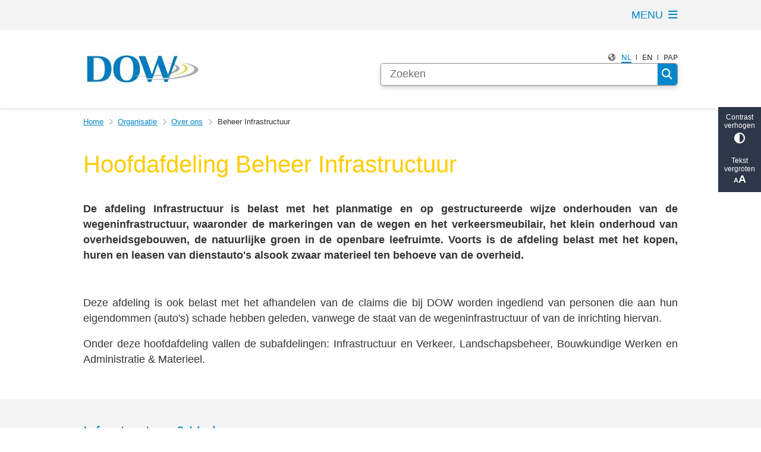

--- FILE ---
content_type: text/html; charset=utf-8
request_url: https://www.dow.aw/hoofdafdeling-beheer-infrastructuur
body_size: 17528
content:
<!DOCTYPE html><html lang="nl"><head><meta charSet="utf-8" data-next-head=""/><meta name="viewport" content="width=device-width, initial-scale=1" data-next-head=""/><title data-next-head="">Hoofdafdeling Beheer Infrastructuur | Dienst Openbare Werken Aruba</title><link rel="shortcut icon" href="https://cuatro.sim-cdn.nl/dow/uploads/2022-08/favicon.ico?cb=1XP9VC80" data-next-head=""/><link rel="canonical" href="https://www.dow.aw/hoofdafdeling-beheer-infrastructuur" data-next-head=""/><link rel="alternate" hrefLang="en" href="https://www.dow.aw/en/department-of-infrastructure"/><link rel="alternate" hrefLang="nl" href="https://www.dow.aw/hoofdafdeling-beheer-infrastructuur"/><link rel="alternate" hrefLang="pap" href="https://www.dow.aw/pap/departamento-di-infrastructura"/><link rel="alternate" hrefLang="x-default" href="https://www.dow.aw/hoofdafdeling-beheer-infrastructuur"/><meta name="title" content="Hoofdafdeling Beheer Infrastructuur" data-next-head=""/><meta name="description" content="De afdeling Infrastructuur is belast met het planmatige en op gestructureerde wijze onderhouden van de wegeninfrastructuur, waaronder de markeringen van de wegen en het verkeersmeubilair, het klein onderhoud van overheidsgebouwen, de natuurlijke groen in de openbare leefruimte. Voorts is de afdeling belast met het kopen, huren en leasen van dienstauto&#x27;s alsook zwaar materieel ten behoeve van de overheid." data-next-head=""/><meta name="keywords" content="organisatie" data-next-head=""/><meta property="og:site_name" content="Dienst Openbare Werken Aruba" data-next-head=""/><meta property="og:type" content="article" data-next-head=""/><meta property="og:url" content="https://www.dow.aw/hoofdafdeling-beheer-infrastructuur" data-next-head=""/><meta property="og:title" content="Hoofdafdeling Beheer Infrastructuur" data-next-head=""/><meta property="og:description" content="De afdeling Infrastructuur is belast met het planmatige en op gestructureerde wijze onderhouden van de wegeninfrastructuur, waaronder de markeringen van de wegen en het verkeersmeubilair, het klein onderhoud van overheidsgebouwen, de natuurlijke groen in de openbare leefruimte. Voorts is de afdeling belast met het kopen, huren en leasen van dienstauto&#x27;s alsook zwaar materieel ten behoeve van de overheid." data-next-head=""/><meta property="og:updated_time" content="2025-04-07T00:05:55-04:00" data-next-head=""/><meta property="og:locale" content="nl" data-next-head=""/><meta name="article:publisher" content="Dienst Openbare Werken Aruba" data-next-head=""/><meta name="article:tag" content="organisatie" data-next-head=""/><meta name="article:published_time" content="2019-11-20T16:48:28-04:00" data-next-head=""/><meta name="article:modified_time" content="2025-04-07T00:05:55-04:00" data-next-head=""/><meta name="dcterms.title" content="Hoofdafdeling Beheer Infrastructuur" data-next-head=""/><meta name="dcterms.creator" content="Dienst Openbare Werken Aruba" data-next-head=""/><meta name="dcterms.publisher" content="Dienst Openbare Werken Aruba" data-next-head=""/><meta name="dcterms.date" content="2019-11-20T16:48:28-04:00" data-next-head=""/><meta name="dcterms.type" content="Pagina" data-next-head=""/><meta name="dcterms.language" content="nl" data-next-head=""/><meta name="twitter:card" content="summary_large_image" data-next-head=""/><meta name="twitter:description" content="De afdeling Infrastructuur is belast met het planmatige en op gestructureerde wijze onderhouden van de wegeninfrastructuur, waaronder de markeringen van de wegen en het verkeersmeubilair, het klein onderhoud van overheidsgebouwen, de natuurlijke groen in de openbare leefruimte. Voorts is de afdeling belast met het kopen, huren en leasen van dienstauto&#x27;s alsook zwaar materieel ten behoeve van de overheid." data-next-head=""/><meta name="twitter:title" content="Hoofdafdeling Beheer Infrastructuur" data-next-head=""/><meta name="generator" content="SIMsite powered by Drupal" data-next-head=""/><meta name="robots" content="index, follow" data-next-head=""/><meta name="theme-color" content="#000000"/><link rel="manifest" href="/api/manifest"/><link rel="preload" as="script" href="https://dow.logging.simanalytics.nl/piwik.js" nonce="MzdiMjNmMzYtNTUyYi00ZDlhLWI2NjQtMTE1ZmI2ZDQ4MzNh"/><link nonce="MzdiMjNmMzYtNTUyYi00ZDlhLWI2NjQtMTE1ZmI2ZDQ4MzNh" rel="preload" href="https://cuatro.sim-cdn.nl/assets/2.8.5/_next/static/css/eccff8e127c8b8ab.css" as="style"/><link nonce="MzdiMjNmMzYtNTUyYi00ZDlhLWI2NjQtMTE1ZmI2ZDQ4MzNh" rel="preload" href="https://cuatro.sim-cdn.nl/assets/2.8.5/_next/static/css/f2c8cc335ffa8c7e.css" as="style"/><link nonce="MzdiMjNmMzYtNTUyYi00ZDlhLWI2NjQtMTE1ZmI2ZDQ4MzNh" rel="preload" href="https://cuatro.sim-cdn.nl/assets/2.8.5/_next/static/css/a2ffff8dfcce8310.css" as="style"/><link nonce="MzdiMjNmMzYtNTUyYi00ZDlhLWI2NjQtMTE1ZmI2ZDQ4MzNh" rel="preload" href="https://cuatro.sim-cdn.nl/assets/2.8.5/_next/static/css/c2a0e44b852d9833.css" as="style"/><link nonce="MzdiMjNmMzYtNTUyYi00ZDlhLWI2NjQtMTE1ZmI2ZDQ4MzNh" rel="preload" href="https://cuatro.sim-cdn.nl/assets/2.8.5/_next/static/css/1cf0b0b2cdd7fa75.css" as="style"/><style data-theme="vars" data-next-head="">:root {
  --primary: #0087CA;--white: #fff;--black: #000;--fontFamily: "Lucida Sans","Lucida Sans Unicode","Lucida Grande",Arial,Helvetica,sans-serif;--fontFamilyHeadings: var(--fontFamily);--lineHeight: 1.5;--bodyBackgroundColor: #fff;--bodyColor: #6f6f6f;--bodyFontSize: 1.12rem;--paragraphOddColor: var(--bodyBackgroundColor);--paragraphOddColorMobile: var(--bodyBackgroundColor);--paragraphEvenColor: #f4f4f4;--paragraphEvenColorMobile: #f4f4f4;--contentDesktopMaxWidth: 1200px;--contentLaptopMaxWidth: 1000px;--simpleLoaderColor: var(--primary);--loaderColor: var(--primary);--fontAwesomeFree: "Font Awesome 6 Free";--fontAwesomeBrands: "Font Awesome 6 Brands";--iconsColor: inherit;--bodyLineHeight: var(--lineHeight);--contentPaddingX: 10vw;--contentPaddingXMobile: 8vw;--contentTextDesktopMaxWidth: 1200px;--contentTextLaptopMaxWidth: 1200px;--contentHeaderDesktopMaxWidth: 800px;--contentHeaderLaptopMaxWidth: 800px;--contentColor: #333;--inputColor: #6f6f6f;--h1Color: #FFCC00;--h1FontFamily: var(--fontFamilyHeadings);--h1FontSize: 2.25rem;--h1FontStyle: normal;--h1FontWeight: 300;--h1LineHeight: var(--lineHeight);--h1MarginTop: 1rem;--h1MarginBottom: 1rem;--h2Color: var(--primary);--h2FontFamily: var(--fontFamilyHeadings);--h2FontSize: 1.4rem;--h2FontStyle: normal;--h2FontWeight: 400;--h2LineHeight: var(--lineHeight);--h2MarginTop: 0;--h2MarginBottom: 1rem;--h3Color: var(--primary);--h3FontFamily: var(--fontFamilyHeadings);--h3FontSize: 1.3rem;--h3FontStyle: normal;--h3FontWeight: 400;--h3LineHeight: var(--lineHeight);--h3MarginTop: 0;--h3MarginBottom: .5rem;--h4Color: var(--primary);--h4FontFamily: var(--fontFamilyHeadings);--h4FontSize: 1.2rem;--h4FontStyle: normal;--h4FontWeight: 400;--h4LineHeight: var(--lineHeight);--h4MarginTop: 0;--h4MarginBottom: .5rem;--h5Color: var(--primary);--h5FontFamily: var(--fontFamilyHeadings);--h5FontSize: 1.1rem;--h5FontStyle: italic;--h5FontWeight: 400;--h5LineHeight: var(--lineHeight);--h5MarginTop: 0;--h5MarginBottom: .5rem;--h6Color: var(--primary);--h6FontFamily: var(--fontFamilyHeadings);--h6FontSize: 1rem;--h6FontStyle: italic;--h6FontWeight: 400;--h6LineHeight: var(--lineHeight);--h6MarginTop: 0;--h6MarginBottom: .5rem;--imageBorderRadius: 0;--heroBackgroundColor: transparent;--heroTitleAndSearchbarTextColor: white;--heroTitleAndSearchbarTitleFontFamily: var(--fontFamily);--heroTitleAndSearchbarTitleFontWeight: inherit;--heroTitleAndSearchbarSubtitleFontFamily: var(--fontFamily);--heroTitleAndSearchbarSubtitleFontWeight: inherit;--heroTitleAndSearchbarSubTitleFontSize: 1.875rem;--heroTitleAndSearchbarBoxButtonIcon: "\f002";--heroTitleAndSearchbarContentTextDesktopMaxWidth: var(--contentTextDesktopMaxWidth);--heroTitleAndSearchbarContentTextLaptopMaxWidth: var(--contentTextLaptopMaxWidth);--heroTitleAndSearchbarContentTextTabletMaxWidth: var(--contentTextLaptopMaxWidth);--heroTitleAndSearchbarSearchBarWidthDesktop: 70%;--heroOrganizationIntroMobileBackground: var(--paragraphOddColor);--heroOrganizationIntroLogoMaxWidth: 300px;--paragraphFontSize: 1rem;--paragraphLineHeight: var(--lineHeight);--paragraphMarginBottom: 1rem;--paragraphPadding: 2rem;--paragraphOrderedListFontSize: var(--paragraphFontSize);--paragraphOrderedListLineHeight: var(--paragraphLineHeight);--paragraphColumnsTitleTextAlign: left;--paragraphColumnsGap: 2rem;--paragraphColumnsGapMobile: var(--paragraphColumnsGap);--paragraphCTABlockBorder: solid 1px var(--primary);--paragraphCTABlockBorderRadius: none;--paragraphCTABlockBoxShadow: none;--paragraphCTABlockBackground: var(--white);--paragraphCTABlockColor: inherit;--paragraphCTABlockButtonBackgroundColor: var(--callToActionBackgroundColor);--paragraphCTABlockButtonColor: var(--callToActionColor);--paragraphCTABlockButtonBorder: var(--callToActionBorder);--teaserPaddingLeft: 0px;--teaserPaddingBottom: 2rem;--teaserBorderLeftColor: transparent;--teaserBorderLeftWidth: 0;--listMarginLeft: 1.8rem;--listMarginLeftSubList: 1rem;--listItemPaddingLeft: 0;--ulMarginTop: 0.5rem;--ulMarginBottom: 2rem;--ulMarginLeft: var(--listMarginLeft);--ulMarginLeftSubList: var(--listMarginLeftSubList);--ulListItemPaddingLeft: var(--listItemPaddingLeft);--olMarginTop: 0;--olMarginBottom: 2rem;--olMarginLeft: var(--listMarginLeft);--olMarginLeftSubList: var(--listMarginLeftSubList);--olListItemPaddingLeft: var(--listItemPaddingLeft);--liMarginBottom: 0;--tableHeadingCellColor: "";--tableHeadingCellBackgroundColor: "";--tableCellPadding: 15px;--tableCellMinWidth: 100px;--tableCaptionColor: var(--contentColor);--tableCaptionFontSize: var(--bodyFontSize);--tableCaptionFontStyle: italic;--rssButtonFontSize: 0.7rem;--rssButtonFontColor: var(--primary);--rssButtonColor: var(--primary);--linkColor: #009ee1;--linkColorOnHover: var(--linkColor);--linkUnderLineOffset: auto;--buttonColor: #fff;--buttonBackgroundColor: #0087CA;--buttonHoverBackgroundColor: var(--buttonBackgroundColor);--buttonHoverColor: var(--buttonColor);--buttonHoverOpacity: 0.9;--buttonDisabledColor: var(--white);--buttonDisabledBackgroundColor: #585858;--buttonBorder: none;--buttonBorderRadius: 5px;--buttonFontWeight: 400;--bulletColor: #b3b3b3;--bulletColorFooter: #b3b3b3;--bulletIcon: "\f105";--bulletFontSize: 1rem;--bulletMargin: 1rem;--bulletLineHeight: calc(var(--paragraphLineHeight) * 1rem);--iconHoverColor: var(--white);--iconRoundedColor: var(--primary);--iconRoundedBackgroundColor: var(--white);--shareButtonColor: var(--buttonColor);--shareButtonBackgroundColor: var(--buttonBackgroundColor);--cardColorOnHover: inherit;--callToActionBackgroundColor: var(--primary);--callToActionColor: var(--white);--callToActionBorder: var(--buttonBorder);--callToActionHoverBackgroundColor: var(--callToActionBackgroundColor);--callToActionHoverColor: var(--callToActionColor);--callToAction2BackgroundColor: var(--primary);--callToAction2Color: var(--white);--callToAction2Border: var(--buttonBorder);--callToAction2HoverBackgroundColor: var(--callToAction2BackgroundColor);--callToAction2HoverColor: var(--callToAction2Color);--buttonArrowShapeBackgroundColor: var(--buttonBackgroundColor);--buttonArrowShapeBorderRadius: var(--buttonBorderRadius);--buttonArrowShapeColor: var(--buttonColor);--buttonArrowShapeHoverBackgroundColor: var(--buttonHoverBackgroundColor);--buttonArrowShapeHoverColor: var(--buttonHoverColor);--logoMaxWidth: 200px;--logoMobileMaxWidth: 150px;--logoMargin: 2rem;--logoTabletPortraitMargin: var(--logoMargin);--logoContrastFilter: grayscale(100%);--mainNavColor: var(--primary);--mainNavColorMobile: var(--mainNavColor);--mainNavFontSize: var(--bodyFontSize);--mainNavIconColor: inherit;--mainNavPadding: 0.5rem;--mainNavSeparatorColor: var(--primary);--navColor: #0087CA;--fullWidthMenuBackgroundColor: var(--primary);--fullWidthMenuColor: var(--white);--openSubmenuIconColor: #666;--topMainNavColor: var(--primary);--topMainNavIconColor: var(--mainNavIconColor);--topMainNavBackgroundColor: #f4f4f4;--topMainNavBorderHeight: 10px;--headerBackgroundColor: var(--white);--headerBoxShadow: 0 2px 4px 0 rgba(0,0,0,0.10);--headerSearchbarNextToMenuSearchButtonBackgroundColor: var(--buttonBackgroundColor);--headerSearchbarNextToMenuSearchButtonColor: var(--buttonColor);--headerSearchbarNextToMenuSearchButtonBorder: var(--buttonBorder);--headerSearchbarNextToMenuSearchButtonBorderBottom: var(--headerSearchbarNextToMenuSearchButtonBorder);--stickyHeaderLogoHeight: calc(0.5 * 5dvw + 5dvh);--navBorderColor: var(--primary);--activeSubNavColor: var(--primary);--activeSubNavIconColor: var(--mainNavIconColor);--activeSubNavBackgroundColor: #f4f4f4;--activeMainNavBorderColor: var(--primary);--mobileMenuActiveAndHoverSubNavColor: var(--activeSubNavColor);--mobileMenuActiveAndHoverSubNavBackgroundColor: var(--activeSubNavBackgroundColor);--mobileMenuCloseButtonColor: var(--primary);--searchBoxButtonColor: var(--white);--searchBoxButtonBackgroundColor: var(--primary);--searchBoxButtonBackgroundColorOnBlur: #b0b0b0;--searchBoxColor: #6f6f6f;--searchBoxPlaceholderColor: #6f6f6f;--searchBoxDesktopWidth: 100%;--searchBoxVerticalDesignDesktopWidth: 70%;--searchBoxShadow: 0 4px 8px 0 rgba(0, 0, 0, .12), 0 2px 4px 0 rgba(0, 0, 0, .08);--searchBoxFontSize: 1rem;--searchBoxBorderRadius: .25rem;--searchBoxBorder: 1px solid #8F8F8F;--searchSuggestionsTitleColor: var(--primary);--searchSuggestionsDescriptionColor: var(--contentColor);--searchSuggestionsHoverColor: #f4f4f4;--searchResultsURLFontColor: #b8c2cc;--searchResultsDatelineFontSize: .875rem;--searchResultsDatelineFontColor: var(--contentColor);--searchResultsDatelineFontWeight: normal;--searchResultsTopBarBackgroundColor: none;--searchResultsTopBarPadding: 0px;--searchResultsHighlightedSearchWordColor: inherit;--socialButtonsColor: var(--white);--socialButtonsBackgroundColor: var(--primary);--contentHeaderBorderBottom: none;--contentHeaderPaddingBottom: initial;--contentListItemBorderRadius: unset;--contentListItemDateBorderColor: var(--primary);--contentListPlaceholderBackgroundColor: #dae1e7;--contentListImageBorderRadius: unset;--contentListBulletIcon: var(--bulletIcon);--contentListBulletIconMargin: var(--bulletMargin);--contentListButtonIcon: "\f105";--contentListButtonBackgroundColor: var(--buttonBackgroundColor);--contentListButtonBorder: var(--buttonBorder);--contentListButtonBorderRadius: var(--buttonBorderRadius);--contentListActionButtonBackgroundColor: var(--buttonBackgroundColor);--contentListActionButtonBorder: var(--buttonBorder);--contentListActionButtonBorderRadius: var(--buttonBorderRadius);--contentListActionButtonIcon: "\f105";--itemLayoutListItemMargin: 2rem;--contentListTwoColumnsTitleFontSize: var(--bodyFontSize);--contentListTwoColumnsTitleTextDecoration: underline;--contentListTwoColumnsTitleColor: var(--linkColor);--contentListTwoColumnsTitleFontFamily: var(--fontFamily);--contentListTwoColumnsTitleLineHeight: var(--bodyLineHeight);--contentListItemTitleFontSize: var(--bodyFontSize);--contentListItemTitleTextDecoration: underline;--contentListItemTitleColor: var(--linkColor);--contentListItemTitleFontFamily: var(--fontFamily);--contentListItemTitleLineHeight: var(--bodyLineHeight);--paragraphListDateColor: gray;--paragraphListTitleColor: var(--primary);--promotedItemsBoxShadow: none;--verticalDesignTopTaskBackgroundHeight: 50vh;--verticalDesignTopTaskBackgroundHeightMobile: 250px;--verticalDesignTopTaskBackgroundMinHeight: 450px;--verticalDesignFooterColumnsColor: #5b5c6b;--verticalDesignFooterColumnsBackgroundColor: #FFCC00;--verticalDesignParagraphOddColor: var(--paragraphOddColor);--verticalDesignParagraphEvenColor: var(--paragraphEvenColor);--ratingFormToggleButtonFontColor: var(--white);--ratingFormToggleButtonBorderColor: var(--white);--ratingFormToggleButtonBackgroundColor: var(--primary);--ratingFormTextColor: var(--primary);--ratingFormSmileySmileColor: #37b73b;--ratingFormSmileyNeutralColor: #ffae07;--ratingFormSmileyFrownColor: #ff0035;--ratingFormBackgroundColor: var(--cookieBannerBackgroundColor);--ratingFormShadow: rgba(14, 30, 37, 0.12) 0px 2px 4px 0px, rgba(14, 30, 37, 0.32) 0px 2px 16px 0px;--ratingFormSubmitButtonBackgroundColor: var(--primary);--ratingFormSubmitButtonFontColor: var(--white);--ratingFormSubmitButtonBackgroundColorOnBlur: #b0b0b0;--notFoundFormBackgroundColor: #efefef;--notFoundFormButtonsFontSize: 1rem;--notFoundFormButtonsFontFamily: var(--fontFamily);--notFoundFormButtonsFontTransform: uppercase;--notFoundFormPositiveButtonFontColor: var(--white);--notFoundFormPositiveButtonBackgroundColor: var(--primary);--notFoundFormNegativeButtonFontColor: var(--white);--notFoundFormNegativeButtonBackgroundColor: #9a002a;--notFoundFormButtonBackgroundColorOnBlur: #b0b0b0;--notFoundFormSubmitButtonFontColor: var(--white);--notFoundFormSubmitButtonBackgroundColor: var(--primary);--notFoundFormInputColor: var(--black);--notFoundFormLabelColor: var(--black);--formErrorListBackgroundColor: #efefef;--formErrorListBorder: none;--errorMessageEmailColor: #9a002a;--cookieBannerColorInvertedBackgroundColor: var(--primary);--cookieBannerColorInverted: false;--cookieBannerSmall: false;--cookieModalBackground: var(--white);--selectBlockSectionBackground: #efefef;--selectBlockSectionIcons: var(--primary);--fullWidthContentHeaderPageTitleColor: var(--h1Color);--fullWidthImageMaxHeight: none;--dropdownBackgroundColorHover: #f7fafc;--dropdownBackgroundColorActive: var(--primary);--dropdownOptionIcon: "\f111";--dropdownOptionIconActive: "\f192";--footerCallToActionBackgroundColor: var(--callToActionBackgroundColor);--footerCallToActionHoverBackgroundColor: var(--footerCallToActionBackgroundColor);--footerCallToActionHoverColor: var(--footerCallToActionColor);--footerCallToActionColor: var(--callToActionColor);--footerCallToActionBorder: var(--callToActionBorder);--footerCallToAction2BackgroundColor: var(--callToAction2BackgroundColor);--footerCallToAction2HoverBackgroundColor: var(--footerCallToAction2BackgroundColor);--footerCallToAction2HoverColor: var(--footerCallToAction2Color);--footerCallToAction2Color: var(--callToAction2Color);--footerCallToAction2Border: var(--callToAction2Border);--footerExternalLinkBackground: transparent;--submenuBackgroundColor: transparent;--blockQuoteFontSize: 2rem;--blockQuoteFontStyle: italic;--blockQuoteLineHeight: var(--lineHeight);--blockQuoteColor: var(--primary);--blockQuoteBackgroundColor: #fff;--blockQuoteBorderColor: #dcdcdc;--blockQuotePadding: 0.5rem 1.5rem 1.5rem 0;--blockQuoteIconColor: var(--bodyColor);--overlayBackground: var(--primary);--overlayColor: var(--white);--overlayLayoutCloseButtonColor: var(--overlayColor);--searchOverlayButtonDesktopIcon: "\f002";--searchOverlayBackground: var(--overlayBackground);--menuOverlayColor: var(--overlayColor);--menuOverlayBackground: var(--overlayBackground);--menuOverlayMobileQuickMenuColor: var(--white);--menuOverlayMobileQuickMenuBackgroundColor: var(--primary);--menuOverlayMobileQuickMenuBorder: 1px solid var(--white);--menuOverlayMobileQuickMenuBorderRadius: 5px;--menuOverlaySubLinkBulletIcon: var(--bulletIcon);--wysiwygEmbeddedImageMarginRight: 2rem;--wysiwygEmbeddedImageMarginBottom: 2rem;--wysiwygEmbeddedImageMarginLeft: 2rem;--figcaptionFontSize: 0.75rem;--contentTeaserFontStyle: normal;--contentTeaserFontWeight: bold;--contentIntroFontSize: var(--paragraphFontSize);--contentIntroLineHeight: var(--paragraphLineHeight);--contentIntroFontStyle: var(--contentTeaserFontStyle);--contentIntroFontWeight: var(--contentTeaserFontWeight);--focusColor: var(--black);--focusBackgroundColor: var(--white);--focusBoxShadow: 0 10px 15px -3px rgba(255, 255, 255, 0.4), 0 4px 6px -2px rgba(255, 255, 255, 0.4);--focusOutlineWidth: 3px;--focusOutlineStyle: dotted;--focusOutlineColor: var(--black);--focusOutlineColorContrast: var(--focusOutlineColor);--focusColorContrast: var(--focusColor);--focusBackgroundColorContrast: var(--focusBackgroundColor);--focusBoxShadowContrast: var(--focusBoxShadow);--transparentHeaderOffsetDesktop: 0;--transparentHeaderOffsetMobile: 0;--useNewCookieBar: true;--useAccessibleMenu: false;--colouredTopTasksDesignBlocksBackgroundColor: #a9a9a9;--colouredTopTasksDesignBlockRadius: 15px;
}</style><script type="application/ld+json" data-next-head="">[{"@type":"WebPage","@context":"https://schema.org","name":"Hoofdafdeling Beheer Infrastructuur","url":"https://www.dow.aw/hoofdafdeling-beheer-infrastructuur","description":"De afdeling Infrastructuur is belast met het planmatige en op gestructureerde wijze onderhouden van de wegeninfrastructuur, waaronder de markeringen van de wegen en het verkeersmeubilair, het klein onderhoud van overheidsgebouwen, de natuurlijke groen in de openbare leefruimte. Voorts is de afdeling belast met het kopen, huren en leasen van dienstauto's alsook zwaar materieel ten behoeve van de overheid.","author":{"@type":"Organization","name":"Dienst Openbare Werken Aruba","logo":{"@type":"imageObject","url":"https://cuatro.sim-cdn.nl/dow/uploads/DOW%20Color%20Logo.jpg?cb=fVN-5TFr","width":860,"height":260},"url":"https://www.dow.aw","telephone":"00297 5284700"},"headline":"Hoofdafdeling Beheer Infrastructuur","datePublished":"2019-11-20T20:48:28.000Z","dateModified":"2024-09-18T17:17:27.000Z","publisher":{"@type":"Organization","name":"Dienst Openbare Werken Aruba","logo":{"@type":"imageObject","url":"https://cuatro.sim-cdn.nl/dow/uploads/DOW%20Color%20Logo.jpg?cb=fVN-5TFr","width":860,"height":260},"url":"https://www.dow.aw","telephone":"00297 5284700"},"mainEntityOfPage":{"@type":"WebPage","@id":"https://www.dow.aw/hoofdafdeling-beheer-infrastructuur"}}]</script><style data-theme="vars" data-next-head="">:root {
  --accessibilityBarBackground: #2d3748;--accessibilityBarColor: var(--white);--accessibilityBarBorderRadius: 0;--accessibilityBarGap: 0;
}</style><style data-theme="vars" data-next-head="">:root {
  --contentHeroNoImageIntroFontWeight: var(--contentIntroFontWeight);
}</style><style data-theme="vars" data-next-head="">:root {
  --breadcrumbLinkColor: var(--primary);--breadcrumbFontSize: 0.75rem;--breadcrumbFontFamily: var(--fontFamily);--breadcrumbSeparatorIconColor: var(--bulletColor);--breadcrumbSeparatorIcon: "\f054";--breadcrumbMarginTop: 0.75rem;--breadcrumbMarginBottom: 0.75rem;
}</style><style data-theme="vars" data-next-head="">:root {
  --paragraphTextDesktopMaxWidthLandingPage: none;--paragraphTextLaptopMaxWidthLandingPage: none;
}</style><style data-theme="vars" data-next-head="">:root {
  --linkableHeadingScrollMarginTop: 0px;--linkableHeadingScrollMarginTopMobile: var(--linkableHeadingScrollMarginTop);
}</style><style data-theme="vars" data-next-head="">:root {
  --scrollToTopButtonBackgroundColor: var(--buttonBackgroundColor);--scrollToTopButtonColor: var(--buttonColor);--scrollToTopButtonBorder: none;--scrollToTopButtonBorderRadius: 0px;
}</style><style data-theme="vars" data-next-head="">:root {
  --languageSwitchActiveColor: var(--activeMainNavBorderColor);--languageSwitchColor: var(--contentColor);--languageSwitchMarginBottom: 0;--languageSwitchMobileColor: var(--black);--languageSwitchMobileActiveColor: var(--black);
}</style><link rel="stylesheet" href="https://cuatro.sim-cdn.nl/assets/2.8.5/iconFonts/opengemeenten/css/opengemeenten.css"/><link rel="stylesheet" href="https://cuatro.sim-cdn.nl/assets/2.8.5/iconFonts/toptaken/css/toptaken.css"/><link rel="stylesheet" href="https://cuatro.sim-cdn.nl/assets/2.8.5/iconFonts/fontawesome6/css/fontawesome.6.7.2.css"/><link rel="stylesheet" href="https://cuatro.sim-cdn.nl/assets/2.8.5/iconFonts/fontawesome6/css/v5-font-face.css"/><link rel="stylesheet" href="https://cuatro.sim-cdn.nl/assets/2.8.5/iconFonts/fontawesome6/css/v4-shims.css"/><link rel="stylesheet" href="https://cuatro.sim-cdn.nl/assets/2.8.5/fonts/openDyslexic/css/open-dyslexic.css"/><link nonce="MzdiMjNmMzYtNTUyYi00ZDlhLWI2NjQtMTE1ZmI2ZDQ4MzNh" rel="stylesheet" href="https://cuatro.sim-cdn.nl/assets/2.8.5/_next/static/css/eccff8e127c8b8ab.css" data-n-g=""/><link nonce="MzdiMjNmMzYtNTUyYi00ZDlhLWI2NjQtMTE1ZmI2ZDQ4MzNh" rel="stylesheet" href="https://cuatro.sim-cdn.nl/assets/2.8.5/_next/static/css/f2c8cc335ffa8c7e.css" data-n-p=""/><link nonce="MzdiMjNmMzYtNTUyYi00ZDlhLWI2NjQtMTE1ZmI2ZDQ4MzNh" rel="stylesheet" href="https://cuatro.sim-cdn.nl/assets/2.8.5/_next/static/css/a2ffff8dfcce8310.css" data-n-p=""/><link nonce="MzdiMjNmMzYtNTUyYi00ZDlhLWI2NjQtMTE1ZmI2ZDQ4MzNh" rel="stylesheet" href="https://cuatro.sim-cdn.nl/assets/2.8.5/_next/static/css/c2a0e44b852d9833.css"/><link nonce="MzdiMjNmMzYtNTUyYi00ZDlhLWI2NjQtMTE1ZmI2ZDQ4MzNh" rel="stylesheet" href="https://cuatro.sim-cdn.nl/assets/2.8.5/_next/static/css/1cf0b0b2cdd7fa75.css"/><noscript data-n-css="MzdiMjNmMzYtNTUyYi00ZDlhLWI2NjQtMTE1ZmI2ZDQ4MzNh"></noscript><script defer="" nonce="MzdiMjNmMzYtNTUyYi00ZDlhLWI2NjQtMTE1ZmI2ZDQ4MzNh" noModule="" src="https://cuatro.sim-cdn.nl/assets/2.8.5/_next/static/chunks/polyfills-42372ed130431b0a.js"></script><script defer="" src="https://cuatro.sim-cdn.nl/assets/2.8.5/_next/static/chunks/Introduction.5b8be6fe935acc0c.js" nonce="MzdiMjNmMzYtNTUyYi00ZDlhLWI2NjQtMTE1ZmI2ZDQ4MzNh"></script><script defer="" src="https://cuatro.sim-cdn.nl/assets/2.8.5/_next/static/chunks/ParagraphText.ca7956666338859a.js" nonce="MzdiMjNmMzYtNTUyYi00ZDlhLWI2NjQtMTE1ZmI2ZDQ4MzNh"></script><script defer="" src="https://cuatro.sim-cdn.nl/assets/2.8.5/_next/static/chunks/5497.344791da1e09bbba.js" nonce="MzdiMjNmMzYtNTUyYi00ZDlhLWI2NjQtMTE1ZmI2ZDQ4MzNh"></script><script defer="" src="https://cuatro.sim-cdn.nl/assets/2.8.5/_next/static/chunks/RatingForm.7e071c3281dc7afa.js" nonce="MzdiMjNmMzYtNTUyYi00ZDlhLWI2NjQtMTE1ZmI2ZDQ4MzNh"></script><script src="https://cuatro.sim-cdn.nl/assets/2.8.5/_next/static/chunks/webpack-f90ce1d81180431b.js" nonce="MzdiMjNmMzYtNTUyYi00ZDlhLWI2NjQtMTE1ZmI2ZDQ4MzNh" defer=""></script><script src="https://cuatro.sim-cdn.nl/assets/2.8.5/_next/static/chunks/framework-31a549d445d65f75.js" nonce="MzdiMjNmMzYtNTUyYi00ZDlhLWI2NjQtMTE1ZmI2ZDQ4MzNh" defer=""></script><script src="https://cuatro.sim-cdn.nl/assets/2.8.5/_next/static/chunks/main-9a1d1c90904caae0.js" nonce="MzdiMjNmMzYtNTUyYi00ZDlhLWI2NjQtMTE1ZmI2ZDQ4MzNh" defer=""></script><script src="https://cuatro.sim-cdn.nl/assets/2.8.5/_next/static/chunks/pages/_app-3464f2b3097eb39a.js" nonce="MzdiMjNmMzYtNTUyYi00ZDlhLWI2NjQtMTE1ZmI2ZDQ4MzNh" defer=""></script><script src="https://cuatro.sim-cdn.nl/assets/2.8.5/_next/static/chunks/5394-a5a82fe66e7d9bfd.js" nonce="MzdiMjNmMzYtNTUyYi00ZDlhLWI2NjQtMTE1ZmI2ZDQ4MzNh" defer=""></script><script src="https://cuatro.sim-cdn.nl/assets/2.8.5/_next/static/chunks/558-229df1cc704f9d31.js" nonce="MzdiMjNmMzYtNTUyYi00ZDlhLWI2NjQtMTE1ZmI2ZDQ4MzNh" defer=""></script><script src="https://cuatro.sim-cdn.nl/assets/2.8.5/_next/static/chunks/5880-042c3be96ebee289.js" nonce="MzdiMjNmMzYtNTUyYi00ZDlhLWI2NjQtMTE1ZmI2ZDQ4MzNh" defer=""></script><script src="https://cuatro.sim-cdn.nl/assets/2.8.5/_next/static/chunks/pages/%5B%5B...all%5D%5D-70a73dbb635ed5de.js" nonce="MzdiMjNmMzYtNTUyYi00ZDlhLWI2NjQtMTE1ZmI2ZDQ4MzNh" defer=""></script><script src="https://cuatro.sim-cdn.nl/assets/2.8.5/_next/static/2.8.5/_buildManifest.js" nonce="MzdiMjNmMzYtNTUyYi00ZDlhLWI2NjQtMTE1ZmI2ZDQ4MzNh" defer=""></script><script src="https://cuatro.sim-cdn.nl/assets/2.8.5/_next/static/2.8.5/_ssgManifest.js" nonce="MzdiMjNmMzYtNTUyYi00ZDlhLWI2NjQtMTE1ZmI2ZDQ4MzNh" defer=""></script></head><body><div id="__next"><div id="BodyWrapper_wrapper__767Lq" class="BodyWrapper_focusStyles__riH7z"><section aria-label="Laden van de pagina" class="Accessibility_visuallyHidden__7de9x"><div class="NextPageLoader_loader__7xyNW no_solr" role="status"><p>De inhoud is geladen.</p></div></section><section tabindex="-1" aria-label="Skiplinks" id="skiplinks"><ul class="Skiplinks_skipLinks__bKEoQ no_solr"><li class="Skiplinks_skipLinksListItem__DK58w"><a href="#skip-links-content" class="Skiplinks_skipLinksLink__tJqsF">Naar de inhoud gaan</a></li></ul></section><dialog aria-hidden="true" aria-labelledby="cookie_modal_heading" class="no_solr"><div class="Modal_modal__l4yBn"><div class="Modal_container__T5Dvn"><div class="Modal_buttons__0MBpx"><button type="button" class="Modal_closeButton__Foob_"><span aria-hidden="true" class="fa fa-solid fa-xmark Modal_closeIcon__6YjI8"></span><span class="Accessibility_visuallyHidden__7de9x">Sluit cookie-instellingen</span></button></div><div class="content-wrapper Modal_wrapper__pTQ5P"><form class="CookieModal_wrapper__DnSIB"><h2 id="cookie_modal_heading" class="CookieModal_heading__gSXuB">Cookie-instellingen beheren</h2><fieldset class="CookieModal_cookieModalFieldset__Sr2Gw"><legend class="CookieModal_legend__VHfji">Analytische cookies</legend><div class="CookieModal_cookieModalCheckbox__3vCAp"><div class="CookieModal_checkboxWrapper__NdbUD"><input class="CookieModal_checkBox__WShdc" type="checkbox" id="sim_analytics" disabled="" name="analytical" checked=""/><label for="sim_analytics" aria-describedby="explanation-sim_analytics" class="CookieModal_pointerCursor__PJvLo only-focus-on-tab CookieModal_label__5KNdp">SIManalytics<!-- --> (niet aanpasbaar)</label></div><div id="explanation-sim_analytics" class="CookieModal_explanationText__0_pCX"><p>Dienst Openbare Werken Aruba gebruikt SIManalytics om haar dienstverlening te verbeteren. SIManalytics verzamelt geen persoonsgegevens.</p></div></div></fieldset><fieldset class="CookieModal_cookieModalFieldset__Sr2Gw"><legend class="CookieModal_legend__VHfji">Overige cookies</legend><div class="CookieModal_cookieModalCheckbox__3vCAp"><div class="CookieModal_checkboxWrapper__NdbUD"><input class="CookieModal_checkBox__WShdc" type="checkbox" id="external_media" name="other"/><label for="external_media" aria-describedby="explanation-external_media" class="CookieModal_pointerCursor__PJvLo only-focus-on-tab CookieModal_label__5KNdp">Externe media</label></div><div id="explanation-external_media" class="CookieModal_explanationText__0_pCX"><p>Pagina-onderdelen van andere websites, zoals YouTube of Vimeo, verzamelen mogelijk gegevens om hun producten te verbeteren.</p></div></div><div class="CookieModal_cookieModalCheckbox__3vCAp"><div class="CookieModal_checkboxWrapper__NdbUD"><input class="CookieModal_checkBox__WShdc" type="checkbox" id="maps" name="other"/><label for="maps" aria-describedby="explanation-maps" class="CookieModal_pointerCursor__PJvLo only-focus-on-tab CookieModal_label__5KNdp">Kaarten</label></div><div id="explanation-maps" class="CookieModal_explanationText__0_pCX"><p>Kaart services zoals Leaflet verzamelen gegevens om hun producten te verbeteren.</p></div></div></fieldset><div class="CookieModal_buttonWrapper__rJbZK"><button type="button" class="CookieModal_button__EBf5n Button_button__eAGUb Button_button__eAGUb">Keuze opslaan</button><button type="button" class="CookieModal_button__EBf5n Button_button__eAGUb CookieModal_secondary__7ZOu7 Button_callToAction2__mpp0G Button_button__eAGUb">Accepteer alle cookies</button></div></form></div></div><div class="Modal_background__jLQ5b" role="presentation"></div></div></dialog><section aria-label="Toegankelijkheidsbalk" class="AccessibilityBar_accessibilityBar__k20_I no_solr  AccessibilityBar_gridRow_2__4a4NW"><div class="AccessibilityBar_contrast__fRyyN"><button class="contrast AccessibilityBar_abButton__yxIFl" type="button">Contrast verhogen<span class="AccessibilityBar_abIcon__X9oYt AccessibilityBar_abIconContrast__oFo2P" role="img" aria-hidden="true"></span></button></div><div class="AccessibilityBar_font__KmkUo"><button class="large-font AccessibilityBar_abButton__yxIFl" type="button">Tekst vergroten<span class="AccessibilityBar_abIcon__X9oYt AccessibilityBar_abIconLargeFont__1ECu_" role="img" aria-hidden="true"></span></button></div></section><div id="content" class="Page_stickyFooter__10yXn StickyFooter_stickyFooter__R8OLv"><div class="header-menu-top"><header class="HeaderFlexible_flexibleHeader__3x0M_ flexible-header no_solr rs_preserve"><div class="HeaderFlexible_mobile__BJSMG"><div class="HeaderFlexible_row__ZHTSJ" style="padding:.5rem 0;background:var(--headerBackgroundColor);box-shadow:var(--headerBoxShadow)"><div class="HeaderFlexible_container__X5FBa"><div class="FlexibleHeaderLogo_logoWrapper__k_5pA logo-wrapper"><a title="Ga naar de homepage" href="/"><picture><source media="(max-width: 812px)" srcSet="https://cuatro.sim-cdn.nl/dow/uploads/styles/logo_mobile/media/DOW%20Color%20Logo.jpg?cb=fVN-5TFr"/><img class="logo-img" width="860" height="260" src="https://cuatro.sim-cdn.nl/dow/uploads/styles/logo/media/DOW%20Color%20Logo.jpg?cb=fVN-5TFr" alt="Dienst Openbare Werken Aruba"/></picture></a></div><div class="FlexibleElements_elementGroup__EDuSH" style="flex-direction:row;justify-content:flex-end;align-items:center"><button type="button" id="site-navigation-«R6lcb9j6»" aria-expanded="false" class="menu-button OpenButton_openButton__sT749" aria-label="Open het menu" tabindex="0"><span class="OpenButton_openButtonLabel__mM0bL">Menu</span><span aria-hidden="true" class="OpenButton_openButtonIcon__PMZlR FontAwesome_fontAwesome__Q7inz"></span></button><div class="SearchBar_searchIsCollapsed__wTqyk search-bar rs_skip"><button type="button" class="SearchBar_expandButton__oCNBY" aria-label="Open zoeken" aria-expanded="false" tabindex="0"><span class="SearchBar_expandIcon__OMRyD fa fa-search" role="img" aria-hidden="true"></span></button></div></div></div></div></div><div class="HeaderFlexible_desktop__5zfaq"><div class="HeaderFlexible_row__ZHTSJ" style="background:var(--topMainNavBackgroundColor);box-shadow:var(--headerBoxShadow)"><div class="HeaderFlexible_container__X5FBa" style="justify-content:flex-end"><button type="button" id="site-navigation-«R2mcb9j6»" aria-expanded="false" class="menu-button OpenButton_openButton__sT749" aria-label="Open het menu" tabindex="0"><span class="OpenButton_openButtonLabel__mM0bL">Menu</span><span aria-hidden="true" class="OpenButton_openButtonIcon__PMZlR FontAwesome_fontAwesome__Q7inz"></span></button></div></div><div class="HeaderFlexible_row__ZHTSJ" style="background:var(--headerBackgroundColor);box-shadow:var(--headerBoxShadow);justify-content:flex-end"><div class="HeaderFlexible_container__X5FBa" style="padding:var(--logoMargin) 0;gap:0"><div class="FlexibleElements_elementGroup__EDuSH" style="align-items:flex-start;width:50%"><div class="FlexibleHeaderLogo_logoWrapper__k_5pA logo-wrapper"><a title="Ga naar de homepage" href="/"><picture><source media="(max-width: 812px)" srcSet="https://cuatro.sim-cdn.nl/dow/uploads/styles/logo_mobile/media/DOW%20Color%20Logo.jpg?cb=fVN-5TFr"/><img class="logo-img" width="860" height="260" src="https://cuatro.sim-cdn.nl/dow/uploads/styles/logo/media/DOW%20Color%20Logo.jpg?cb=fVN-5TFr" alt="Dienst Openbare Werken Aruba"/></picture></a></div></div><div class="FlexibleElements_elementGroup__EDuSH" style="flex-direction:column;width:50%"><div class=" LanguageSwitcher_languageSwitcherContainer__YmEgE"><span class="LanguageSwitcher_languageIcon__ucSvS fa fa-globe" role="img" aria-hidden="true"></span><h2 class="LanguageSwitcher_hiddenTitle__xjdc2">Beschikbare talen:</h2><ul class="LanguageSwitcher_languageList__6kC_a"><li class="LanguageSwitcher_languageListItem__87WRT"><a href="/hoofdafdeling-beheer-infrastructuur" lang="nl" hrefLang="nl" class="LanguageSwitcher_languageLink__NpYro LanguageSwitcher_activeLanguageLink__d34qS active" aria-current="page" aria-label="Nederlands, NL">nl</a></li><li class="LanguageSwitcher_languageListItem__87WRT"><a href="/en/department-of-infrastructure" lang="en" hrefLang="en" class="LanguageSwitcher_languageLink__NpYro" aria-label="English, EN">en</a></li><li class="LanguageSwitcher_languageListItem__87WRT"><a href="/pap/departamento-di-infrastructura" lang="pap" hrefLang="pap" class="LanguageSwitcher_languageLink__NpYro" aria-label="Papiamento, PAP">PAP</a></li></ul></div><div class="SearchBar_searchBar__QVgwE search-bar rs_skip" style="width:100%"><form role="search"><div role="presentation" class="SearchBar_searchBarContainer__zFrYq"><input id="search-bar-«Rl6cb9j6»" class="SearchBar_searchBarInput__sMZ85 search-bar-input" type="search" title="Zoeken" aria-label="Zoeken" placeholder="Zoeken" autoComplete="off" aria-haspopup="true" aria-describedby="search-bar-«Rl6cb9j6»-input-describedby" name="trefwoord" value=""/><div id="search-bar-«Rl6cb9j6»-input-describedby" class="SearchBar_searchInputDescribedBy___KsLe">Zodra er zoekresultaten zijn, gebruik de omhoog/omlaag toetsen om te navigeren en enter om te selecteren. Touch gebruikers, gebruik touch of swipe.</div><div aria-live="polite" class="SearchBar_searchInputAriaLive__jxdzJ"></div><div aria-label="Zoeksuggesties" role="application" aria-expanded="false" id="search-bar-«Rl6cb9j6»-autocomplete-list" class="SearchBar_suggestionsListBox__kZP26 search-bar-suggestions-listbox offscreen"></div></div><button class="SearchBar_button__WQtkm SearchBar_searchButton__fDxpG search-button" type="submit"><span class="SearchBar_icon__tyuo_ fa fa-search" role="img" aria-hidden="true"></span>Zoeken</button></form></div></div></div></div></div></header></div><main id="skip-links-content" class="content-details-container ContentDetailsContainer_contentDetailsContainer__4zGtc"><article itemScope="" class="main-content content-wrapper"><header><div class="DefaultContentHeader_defaultContentHeader__w_7mr container-flex"><nav aria-label="Kruimelpad" id="breadcrumbs" class="Breadcrumb_breadcrumb__fK4dG no_solr rs_skip"><ol class="no-default-styling Breadcrumb_list___Q_uC"><li class="Breadcrumb_item__CXcEI"><a title="Ga naar de homepage" href="/">Home</a></li><li class="Breadcrumb_item__CXcEI"><a class="" href="/organisatie">Organisatie</a></li><li class="Breadcrumb_item__CXcEI"><a class="" href="/over-ons">Over ons</a></li><li class="Breadcrumb_item__CXcEI"><span aria-current="location">Beheer Infrastructuur</span></li></ol></nav><span id="Hoofdafdeling-Beheer-Infrastructuur" style="position:absolute;left:-9999px" aria-hidden="true"></span><h1 class="LinkableHeading_scrollMarginTop__f8lQM PageTitle_pageTitle__7Tzm7 no_solr DefaultContentHeader_pageTitleVariableWidth__5sHyl" id="hoofdafdeling-beheer-infrastructuur">Hoofdafdeling Beheer Infrastructuur</h1></div></header><div class="paragraphs Paragraphs_grid__GGa2J"><div class="paragraph Paragraphs_paragraph__cLuF0 Paragraphs_mainWidth__psiDU"><div class="Paragraphs_paragraphBackground__L8UqB Paragraphs_backgroundColor__dHRYy"></div><div class="intro Paragraphs_paragraph__cLuF0"><div class="text-container Introduction_contentIntroductionVariables__fgSjY Introduction_introBorder__bUhwx Introduction_introWidthSmaller___TY0z HTMLBody_htmlBody__BqDAh"><p class="text-align-justify">De afdeling Infrastructuur is belast met het planmatige en op gestructureerde wijze onderhouden van de wegeninfrastructuur, waaronder de markeringen van de wegen en het verkeersmeubilair, het klein onderhoud van overheidsgebouwen, de natuurlijke groen in de openbare leefruimte. Voorts is de afdeling belast met het kopen, huren en leasen van dienstauto&#x27;s alsook zwaar materieel ten behoeve van de overheid.</p></div></div></div><div style="--paragraph-background-color:var(--paragraphOddColor)" class="paragraph Paragraphs_paragraph__cLuF0 Paragraphs_paragraphPadding__BEXBd Paragraphs_paragraphPaddingFirst__vpMNY Paragraphs_mainWidth__psiDU text"><div class="Paragraphs_paragraphBackground__L8UqB Paragraphs_backgroundColor__dHRYy"></div><div class="ParagraphText_paragraphText__8LBs7 text-container ParagraphText_maxContentWidth__6Yhpm HTMLBody_htmlBody__BqDAh"><p class="text-align-justify">Deze afdeling is ook belast met het afhandelen van de claims die bij DOW worden ingediend van personen die aan hun eigendommen (auto&#x27;s) schade hebben geleden, vanwege de staat van de wegeninfrastructuur of van de inrichting hiervan.</p><p class="text-align-justify">Onder deze hoofdafdeling vallen de subafdelingen: Infrastructuur en Verkeer, Landschapsbeheer, Bouwkundige Werken en Administratie &amp; Materieel.</p></div></div><div style="--paragraph-background-color:var(--paragraphEvenColor)" class="paragraph Paragraphs_paragraph__cLuF0 Paragraphs_paragraphPadding__BEXBd Paragraphs_mainWidth__psiDU text"><div class="Paragraphs_paragraphBackground__L8UqB Paragraphs_backgroundColor__dHRYy"></div><div class="ParagraphText_paragraphText__8LBs7 text-container ParagraphText_maxContentWidth__6Yhpm HTMLBody_htmlBody__BqDAh"><span id="Infrastructuur-and-Verkeer" style="position:absolute;left:-9999px" aria-hidden="true"></span><h2 class="LinkableHeading_scrollMarginTop__f8lQM" id="infrastructuur-and-verkeer">Infrastructuur &amp; Verkeer</h2><p class="text-align-justify">De afdeling Infrastructuur en Verkeer is belast met het onderhouden van de wegen, waaronder de markeringen van de wegen, het verkeersmeubilair en evenementen. Gecontinueerd zal worden met het beleid om zowel klein onderhoud als wat groter onderhoud te verrichten. Onder klein onderhoud wordt onder andere verstaan het dichten van gaten in asfaltwegen, het hermarkeren van wegen, het onderhouden van de verkeersregelinstallaties en het vernieuwen van verkeers- en straatnaamborden. </p></div></div><div style="--paragraph-background-color:var(--paragraphOddColor)" class="paragraph Paragraphs_paragraph__cLuF0 Paragraphs_paragraphPadding__BEXBd Paragraphs_mainWidth__psiDU text"><div class="Paragraphs_paragraphBackground__L8UqB Paragraphs_backgroundColor__dHRYy"></div><div class="ParagraphText_paragraphText__8LBs7 text-container ParagraphText_maxContentWidth__6Yhpm HTMLBody_htmlBody__BqDAh"><span id="Landschapsbeheer" style="position:absolute;left:-9999px" aria-hidden="true"></span><h2 class="LinkableHeading_scrollMarginTop__f8lQM" id="landschapsbeheer">Landschapsbeheer</h2><p class="text-align-justify">Deze afdeling is er verantwoordelijk voor dat de openbare leefruimte zo goed mogelijk wordt onderhouden. Dit houdt in dat het aanwezige openbare natuurlijke groen, groen bij stadsplantsoenen, pleinen, scholen, stranden en toeristische attracties (bijv. Ayo Rock Formations en Casibari) worden gesnoeid en gemaaid. </p></div></div><div style="--paragraph-background-color:var(--paragraphEvenColor)" class="paragraph Paragraphs_paragraph__cLuF0 Paragraphs_paragraphPadding__BEXBd Paragraphs_mainWidth__psiDU text"><div class="Paragraphs_paragraphBackground__L8UqB Paragraphs_backgroundColor__dHRYy"></div><div class="ParagraphText_paragraphText__8LBs7 text-container ParagraphText_maxContentWidth__6Yhpm HTMLBody_htmlBody__BqDAh"><span id="Bouwkundige-werken" style="position:absolute;left:-9999px" aria-hidden="true"></span><h2 class="LinkableHeading_scrollMarginTop__f8lQM text-align-justify" id="bouwkundige-werken">Bouwkundige werken</h2><p class="text-align-justify">Deze afdeling is belast met het klein en periodiek onderhoud aan overheids– en schoolgebouwen, de activiteiten van DOW, de evenementen van de overheid, wandelpad (looppadverlichting), straat –en sierverlichting en verkeerslichten. </p></div></div><div style="--paragraph-background-color:var(--paragraphOddColor)" class="paragraph Paragraphs_paragraph__cLuF0 Paragraphs_paragraphPadding__BEXBd Paragraphs_paragraphPaddingLast__aI2O7 Paragraphs_mainWidth__psiDU text"><div class="Paragraphs_paragraphBackground__L8UqB Paragraphs_backgroundColor__dHRYy"></div><div class="ParagraphText_paragraphText__8LBs7 text-container ParagraphText_maxContentWidth__6Yhpm HTMLBody_htmlBody__BqDAh"><span id="Administratie-en-Materieel" style="position:absolute;left:-9999px" aria-hidden="true"></span><h2 class="LinkableHeading_scrollMarginTop__f8lQM text-align-justify" id="administratie-en-materieel">Administratie en Materieel</h2><p class="text-align-justify">Deze afdeling houdt zich bezig met het huren, leasen en kopen van de dienstauto&#x27;s alsook het zwaar materieel ten behoeve van de overheid. Ook het onderhoud aan machines en het wagenpark in eigendom van de overheid, het taxeren en afkeuren van onroerende goederen van de overheid vormen een integraal onderdeel hiervan.</p><p class="text-align-justify">Naast deze werkzaamheden verzorgt deze afdeling ook de aanbesteding van diverse leveringen van de overheid zoals nummerplaten en openbare verkopen. Deze afdeling is ook belast met het afhandelen van de claims die bij DOW worden ingediend van personen die aan hun eigendommen (auto&#x27;s) schade hebben geleden vanwege de staat van de wegeninfrastructuur of van de inrichting hiervan.</p><p class="text-align-justify">Ook van claims van schade aan auto&#x27;s die binnen komen vanwege schade door het omvallen van een boom of losgeraakte takken worden door deze afdeling afgehandeld.</p></div></div></div></article></main><footer><div class="FooterColumns_columnsWrapper__Le_LA no_solr FooterColumns_paddingBottomForScrollTopButton__KtSRr"><div class="FooterColumns_columns__0gwc6 container-flex content-wrapper FooterColumns_threeColumns__gGMh9"><div class="FooterColumn_column__q4tpI HTMLBody_htmlBody__BqDAh"><span id="footer-Adres" style="position:absolute;left:-9999px" aria-hidden="true"></span><h2 class="LinkableHeading_scrollMarginTop__f8lQM" id="footer-adres">Adres</h2><p>Sabana Blanco 68<br/>P.O. Box 411, Oranjestad<br/>Aruba</p><span id="footer-Aruba-Bank" style="position:absolute;left:-9999px" aria-hidden="true"></span><h2 class="LinkableHeading_scrollMarginTop__f8lQM" id="footer-aruba-bank">Aruba Bank</h2><p>Account # 2058870190</p></div><div class="FooterColumn_column__q4tpI HTMLBody_htmlBody__BqDAh"><span id="footer-Openingstijden" style="position:absolute;left:-9999px" aria-hidden="true"></span><h2 class="LinkableHeading_scrollMarginTop__f8lQM" id="footer-openingstijden">Openingstijden</h2><p>Maandag t/m Vrijdag <br/>Algemeen: 07.30 a.m. t/m 12.00 p.m.<br/>01.00 p.m. t/m 04.30 p.m.<br/>Kassa: 07.45 a.m. t/m 11.45 a.m.<br/>01.15 p.m. t/m 04.00 p.m.</p></div><div class="FooterColumn_column__q4tpI HTMLBody_htmlBody__BqDAh"><span id="footer-Contact" style="position:absolute;left:-9999px" aria-hidden="true"></span><h2 class="LinkableHeading_scrollMarginTop__f8lQM" id="footer-contact">Contact</h2><p>Tel: <a href="/#" class="HTMLBody_link__Lomaj Link_link__QNt8B Hover_linkHover__LUB4Y">(+297) 5284700</a></p><p>Voor algemene informatie: info@dow.aw<br/>Voor informatie over projecten: dowaruba@dow.aw<br/>Facturen indienen: invoices@dow.aw<br/>Factuuroverzicht indienen: statements@dow.aw</p><p><a class="HTMLBody_socialLink__v03oW" href="https://www.facebook.com/dowaruba/" target="_blank"><span class="fa-facebook fab icon-rounded-m" role="img" aria-hidden="true"></span>facebook</a></p></div><div class="SocialLinks_footerSocialLinks__2Hgek" id="footerSocialLinks"></div><div><button type="button" class="OpenCookieModalButton_openCookieModalButton__eBKbL FooterButton_footerCallToAction2__u5965 Button_button__eAGUb">Cookie-instellingen aanpassen</button></div></div></div><div class="ScrollToTopButton_scrollToTop__8QD6L"><button type="button" title="Terug naar boven" class="ScrollToTopButton_btn__WzKbL" aria-label="Terug naar boven"><span aria-hidden="false" class="fa fa-chevron-up"></span></button></div></footer></div><dialog aria-hidden="true" aria-labelledby="mobile-menu-modal-heading-«Raj6»" class="no_solr"><div class="Modal_modal__l4yBn MobileMenuModal_modal__bqBkg"><div class="Modal_container__T5Dvn MobileMenuModal_container__wPNHf"><div class="Modal_buttons__0MBpx"><div class="Modal_languageSwitcher__Byv4M"><div class=" LanguageSwitcher_languageSwitcherContainer__YmEgE LanguageSwitcher_alignLeft__3qrYN"><span class="LanguageSwitcher_languageIcon__ucSvS fa fa-globe" role="img" aria-hidden="true"></span><h2 class="LanguageSwitcher_hiddenTitle__xjdc2">Beschikbare talen:</h2><ul class="LanguageSwitcher_languageList__6kC_a"><li class="LanguageSwitcher_languageListItem__87WRT"><a href="/hoofdafdeling-beheer-infrastructuur" lang="nl" hrefLang="nl" class="LanguageSwitcher_languageLink__NpYro LanguageSwitcher_activeLanguageLink__d34qS active" aria-current="page" aria-label="Nederlands, NL">nl</a></li><li class="LanguageSwitcher_languageListItem__87WRT"><a href="/en/department-of-infrastructure" lang="en" hrefLang="en" class="LanguageSwitcher_languageLink__NpYro" aria-label="English, EN">en</a></li><li class="LanguageSwitcher_languageListItem__87WRT"><a href="/pap/departamento-di-infrastructura" lang="pap" hrefLang="pap" class="LanguageSwitcher_languageLink__NpYro" aria-label="Papiamento, PAP">PAP</a></li></ul></div></div><button type="button" class="Modal_closeButton__Foob_"><span aria-hidden="true" class="fa fa-solid fa-xmark Modal_closeIcon__6YjI8"></span><span class="Accessibility_visuallyHidden__7de9x">Sluiten</span></button></div><div class="content-wrapper Modal_wrapper__pTQ5P MobileMenuModal_wrapper__sNQsr"><h2 id="mobile-menu-modal-heading-«Raj6»" class="Accessibility_visuallyHidden__7de9x">Menu</h2><div class="MobileMenuModal_mobileMenu__2MgmC"><nav class="mobile-menu-nav" aria-label="Menu"><ul role="menubar" class="MobileMenuModal_topMenuList__wyeSj"><li role="none" class="MobileMenuModal_menuBarItem__zvKTj MobileMenuModal_collapsed__fYyF9"><div class="MobileMenuModal_menuItemContainer__AkZxm"><a role="menuitem" class="MobileMenuModal_defaultMenuLink__I1h5_ MobileMenuModal_font__DdJ_J MobileMenuModal_menuLink__TNe6h MobileMenuModal_itemLabel__SJjGV" aria-haspopup="false" tabindex="0" href="/home">Home</a></div></li><li role="none" class="MobileMenuModal_menuBarItem__zvKTj MobileMenuModal_collapsed__fYyF9"><div class="MobileMenuModal_menuItemContainer__AkZxm"><a role="menuitem" class="MobileMenuModal_defaultMenuLink__I1h5_ MobileMenuModal_font__DdJ_J MobileMenuModal_menuLink__TNe6h MobileMenuModal_itemLabel__SJjGV" aria-haspopup="false" tabindex="-1" href="/projecten">Projecten</a></div></li><li role="none" class="MobileMenuModal_menuBarItem__zvKTj MobileMenuModal_collapsed__fYyF9"><div class="MobileMenuModal_menuItemContainer__AkZxm"><a role="menuitem" class="MobileMenuModal_defaultMenuLink__I1h5_ MobileMenuModal_active__jeXsQ MobileMenuModal_font__DdJ_J MobileMenuModal_menuLink__TNe6h MobileMenuModal_itemLabel__SJjGV" aria-expanded="false" aria-haspopup="true" tabindex="-1" href="/organisatie">Organisatie</a><button type="button" class="fas MobileMenuModal_expandButton__kIF8R fa-chevron-down" aria-expanded="false" tabindex="-1" aria-hidden="true"><span class="MobileMenuModal_label__i30dA">Open het submenu</span></button></div><ul role="menu" aria-label="Organisatie" class="MobileMenuModal_submenu__pni_Q"><li role="none" class="MobileMenuModal_subMenuItem__dWzrj MobileMenuModal_collapsed__fYyF9"><div class="MobileMenuModal_menuItemContainer__AkZxm"><a role="menuitem" class="MobileMenuModal_defaultMenuLink__I1h5_ MobileMenuModal_subMenuLink__pRlgX MobileMenuModal_active__jeXsQ MobileMenuModal_font__DdJ_J MobileMenuModal_menuLink__TNe6h MobileMenuModal_itemLabel__SJjGV" aria-expanded="false" aria-haspopup="true" tabindex="-1" href="/over-ons">Over ons</a><button type="button" class="fas MobileMenuModal_expandButton__kIF8R fa-chevron-down" aria-expanded="false" tabindex="-1" aria-hidden="true"><span class="MobileMenuModal_label__i30dA">Open het submenu</span></button></div><ul role="menu" aria-label="Over ons" class="MobileMenuModal_subSubMenu__LgWX5"><li role="none" class="MobileMenuModal_collapsed__fYyF9"><div class="MobileMenuModal_menuItemContainer__AkZxm"><a role="menuitem" class="MobileMenuModal_defaultMenuLink__I1h5_ MobileMenuModal_subSubMenuLink__MqAGX MobileMenuModal_font__DdJ_J MobileMenuModal_menuLink__TNe6h MobileMenuModal_itemLabel__SJjGV" aria-haspopup="false" tabindex="-1" href="/hoofdafdeling-algemene-zaken">Algemene Zaken</a></div></li><li role="none" class="MobileMenuModal_collapsed__fYyF9"><div class="MobileMenuModal_menuItemContainer__AkZxm"><a role="menuitem" class="MobileMenuModal_defaultMenuLink__I1h5_ MobileMenuModal_subSubMenuLink__MqAGX MobileMenuModal_active__jeXsQ MobileMenuModal_font__DdJ_J MobileMenuModal_menuLink__TNe6h MobileMenuModal_itemLabel__SJjGV active" aria-haspopup="false" tabindex="-1" aria-current="page" href="/hoofdafdeling-beheer-infrastructuur">Beheer Infrastructuur</a></div></li><li role="none" class="MobileMenuModal_collapsed__fYyF9"><div class="MobileMenuModal_menuItemContainer__AkZxm"><a role="menuitem" class="MobileMenuModal_defaultMenuLink__I1h5_ MobileMenuModal_subSubMenuLink__MqAGX MobileMenuModal_font__DdJ_J MobileMenuModal_menuLink__TNe6h MobileMenuModal_itemLabel__SJjGV" aria-haspopup="false" tabindex="-1" href="/hoofdafdeling-beleid-toezicht">Beleid &amp; Toezicht</a></div></li><li role="none" class="MobileMenuModal_collapsed__fYyF9"><div class="MobileMenuModal_menuItemContainer__AkZxm"><a role="menuitem" class="MobileMenuModal_defaultMenuLink__I1h5_ MobileMenuModal_subSubMenuLink__MqAGX MobileMenuModal_font__DdJ_J MobileMenuModal_menuLink__TNe6h MobileMenuModal_itemLabel__SJjGV" aria-haspopup="false" tabindex="-1" href="/hoofdafdeling-ontwerp-planning">Ontwerp &amp; Planning</a></div></li><li role="none" class="MobileMenuModal_collapsed__fYyF9"><div class="MobileMenuModal_menuItemContainer__AkZxm"><a role="menuitem" class="MobileMenuModal_defaultMenuLink__I1h5_ MobileMenuModal_subSubMenuLink__MqAGX MobileMenuModal_font__DdJ_J MobileMenuModal_menuLink__TNe6h MobileMenuModal_itemLabel__SJjGV" aria-haspopup="false" tabindex="-1" href="/hoofdafdeling-uitvoer">Uitvoer</a></div></li></ul></li><li role="none" class="MobileMenuModal_subMenuItem__dWzrj MobileMenuModal_collapsed__fYyF9"><div class="MobileMenuModal_menuItemContainer__AkZxm"><a role="menuitem" class="MobileMenuModal_defaultMenuLink__I1h5_ MobileMenuModal_subMenuLink__pRlgX MobileMenuModal_font__DdJ_J MobileMenuModal_menuLink__TNe6h MobileMenuModal_itemLabel__SJjGV" aria-haspopup="false" tabindex="-1" href="/dow-sabana-blanco">Contact</a></div></li></ul></li><li role="none" class="MobileMenuModal_menuBarItem__zvKTj MobileMenuModal_collapsed__fYyF9"><div class="MobileMenuModal_menuItemContainer__AkZxm"><a role="menuitem" class="MobileMenuModal_defaultMenuLink__I1h5_ MobileMenuModal_font__DdJ_J MobileMenuModal_menuLink__TNe6h MobileMenuModal_itemLabel__SJjGV" aria-haspopup="false" tabindex="-1" href="/nieuws">Nieuws</a></div></li><li role="none" class="MobileMenuModal_menuBarItem__zvKTj MobileMenuModal_collapsed__fYyF9"><div class="MobileMenuModal_menuItemContainer__AkZxm"><a role="menuitem" class="MobileMenuModal_defaultMenuLink__I1h5_ MobileMenuModal_font__DdJ_J MobileMenuModal_menuLink__TNe6h MobileMenuModal_itemLabel__SJjGV" aria-haspopup="false" tabindex="-1" href="/media">Media</a></div></li></ul></nav><div class="MobileMenuModal_bottomBorder__xgbW1" role="presentation"></div></div></div></div><div class="Modal_background__jLQ5b" role="presentation"></div></div></dialog></div><span role="status" class="Announcements_announcements__9x_ng"></span></div><script id="__NEXT_DATA__" type="application/json">{"props":{"pageProps":{"contentDetails":{"data":{"route":{"nodeContext":{"title":"Hoofdafdeling Beheer Infrastructuur","entityPublished":true,"entityBundle":"page","nodeModerationState":"published","entityMetatags":[{"value":"Hoofdafdeling Beheer Infrastructuur","key":"title","__typename":"MetaValue"},{"value":"De afdeling Infrastructuur is belast met het planmatige en op gestructureerde wijze onderhouden van de wegeninfrastructuur, waaronder de markeringen van de wegen en het verkeersmeubilair, het klein onderhoud van overheidsgebouwen, de natuurlijke groen in de openbare leefruimte. Voorts is de afdeling belast met het kopen, huren en leasen van dienstauto's alsook zwaar materieel ten behoeve van de overheid.","key":"description","__typename":"MetaValue"},{"value":"organisatie","key":"keywords","__typename":"MetaValue"},{"value":"https://www.dow.aw/hoofdafdeling-beheer-infrastructuur","key":"canonical","__typename":"MetaLink"},{"value":"Dienst Openbare Werken Aruba","key":"og:site_name","__typename":"MetaProperty"},{"value":"article","key":"og:type","__typename":"MetaProperty"},{"value":"https://www.dow.aw/hoofdafdeling-beheer-infrastructuur","key":"og:url","__typename":"MetaProperty"},{"value":"Hoofdafdeling Beheer Infrastructuur","key":"og:title","__typename":"MetaProperty"},{"value":"De afdeling Infrastructuur is belast met het planmatige en op gestructureerde wijze onderhouden van de wegeninfrastructuur, waaronder de markeringen van de wegen en het verkeersmeubilair, het klein onderhoud van overheidsgebouwen, de natuurlijke groen in de openbare leefruimte. Voorts is de afdeling belast met het kopen, huren en leasen van dienstauto's alsook zwaar materieel ten behoeve van de overheid.","key":"og:description","__typename":"MetaProperty"},{"value":"2025-04-07T00:05:55-04:00","key":"og:updated_time","__typename":"MetaProperty"},{"value":"nl","key":"og:locale","__typename":"MetaProperty"},{"value":"Dienst Openbare Werken Aruba","key":"article:publisher","__typename":"MetaProperty"},{"value":"organisatie","key":"article:tag","__typename":"MetaProperty"},{"value":"2019-11-20T16:48:28-04:00","key":"article:published_time","__typename":"MetaProperty"},{"value":"2025-04-07T00:05:55-04:00","key":"article:modified_time","__typename":"MetaProperty"},{"value":"Hoofdafdeling Beheer Infrastructuur","key":"dcterms.title","__typename":"MetaValue"},{"value":"Dienst Openbare Werken Aruba","key":"dcterms.creator","__typename":"MetaValue"},{"value":"Dienst Openbare Werken Aruba","key":"dcterms.publisher","__typename":"MetaValue"},{"value":"2019-11-20T16:48:28-04:00","key":"dcterms.date","__typename":"MetaValue"},{"value":"Pagina","key":"dcterms.type","__typename":"MetaValue"},{"value":"nl","key":"dcterms.language","__typename":"MetaValue"},{"value":"summary_large_image","key":"twitter:card","__typename":"MetaValue"},{"value":"De afdeling Infrastructuur is belast met het planmatige en op gestructureerde wijze onderhouden van de wegeninfrastructuur, waaronder de markeringen van de wegen en het verkeersmeubilair, het klein onderhoud van overheidsgebouwen, de natuurlijke groen in de openbare leefruimte. Voorts is de afdeling belast met het kopen, huren en leasen van dienstauto's alsook zwaar materieel ten behoeve van de overheid.","key":"twitter:description","__typename":"MetaValue"},{"value":"Hoofdafdeling Beheer Infrastructuur","key":"twitter:title","__typename":"MetaValue"}],"entityUrl":{"breadcrumb":[{"text":"Home","url":{"path":"/","__typename":"DefaultInternalUrl"},"__typename":"Link"},{"text":"Organisatie","url":{"path":"/organisatie","__typename":"EntityCanonicalUrl"},"__typename":"Link"},{"text":"Over ons","url":{"path":"/over-ons","__typename":"EntityCanonicalUrl"},"__typename":"Link"},{"text":"Beheer Infrastructuur","url":{"path":"/hoofdafdeling-beheer-infrastructuur","__typename":"EntityCanonicalUrl"},"__typename":"Link"}],"__typename":"EntityCanonicalUrl","path":"/hoofdafdeling-beheer-infrastructuur"},"entityId":"67","langcode":{"value":"nl","__typename":"FieldNodeLangcode"},"revisionTimestamp":1726679847,"publishedAt":{"value":1574282908,"__typename":"FieldNodePublishedAt"},"fieldTags":[{"targetId":16,"entity":{"entityUuid":"554bcbb1-b2eb-482e-8100-b8184719c3f0","entityChanged":"2024-09-18T13:37:46-0400","entityLabel":"organisatie","uuid":"554bcbb1-b2eb-482e-8100-b8184719c3f0","name":"organisatie","__typename":"TaxonomyTermTags"},"__typename":"FieldNodePageFieldTags"}],"entityTranslations":[{"entityUrl":{"path":"/en/department-of-infrastructure","__typename":"EntityCanonicalUrl"},"entityLanguage":{"id":"en","__typename":"Language"},"__typename":"NodePage"},{"entityUrl":{"path":"/hoofdafdeling-beheer-infrastructuur","__typename":"EntityCanonicalUrl"},"entityLanguage":{"id":"nl","__typename":"Language"},"__typename":"NodePage"},{"entityUrl":{"path":"/pap/departamento-di-infrastructura","__typename":"EntityCanonicalUrl"},"entityLanguage":{"id":"pap","__typename":"Language"},"__typename":"NodePage"}],"fieldIntroduction":{"processed":"\u003cp class=\"text-align-justify\"\u003eDe afdeling Infrastructuur is belast met het planmatige en op gestructureerde wijze onderhouden van de wegeninfrastructuur, waaronder de markeringen van de wegen en het verkeersmeubilair, het klein onderhoud van overheidsgebouwen, de natuurlijke groen in de openbare leefruimte. Voorts is de afdeling belast met het kopen, huren en leasen van dienstauto's alsook zwaar materieel ten behoeve van de overheid.\u003c/p\u003e","__typename":"FieldNodePageFieldIntroduction"},"fieldImage":null,"fieldParagraphs":[{"targetId":154,"entity":{"entityId":"154","entityBundle":"text","fieldText":{"processed":"\u003cp class=\"text-align-justify\"\u003eDeze afdeling is ook belast met het afhandelen van de claims die bij DOW worden ingediend van personen die aan hun eigendommen (auto's) schade hebben geleden, vanwege de staat van de wegeninfrastructuur of van de inrichting hiervan.\u003c/p\u003e\n\n\u003cp class=\"text-align-justify\"\u003eOnder deze hoofdafdeling vallen de subafdelingen: Infrastructuur en Verkeer, Landschapsbeheer, Bouwkundige Werken en Administratie \u0026amp; Materieel.\u003c/p\u003e","__typename":"FieldParagraphTextFieldText"},"fieldTemplateId":null,"__typename":"ParagraphText"},"__typename":"FieldNodePageFieldParagraphs"},{"targetId":160,"entity":{"entityId":"160","entityBundle":"text","fieldText":{"processed":"\u003ch2\u003eInfrastructuur \u0026amp; Verkeer\u003c/h2\u003e\n\n\u003cp class=\"text-align-justify\"\u003eDe afdeling Infrastructuur en Verkeer is belast met het onderhouden van de wegen, waaronder de markeringen van de wegen, het verkeersmeubilair en evenementen. Gecontinueerd zal worden met het beleid om zowel klein onderhoud als wat groter onderhoud te verrichten. Onder klein onderhoud wordt onder andere verstaan het dichten van gaten in asfaltwegen, het hermarkeren van wegen, het onderhouden van de verkeersregelinstallaties en het vernieuwen van verkeers- en straatnaamborden.\u0026nbsp;\u003c/p\u003e","__typename":"FieldParagraphTextFieldText"},"fieldTemplateId":null,"__typename":"ParagraphText"},"__typename":"FieldNodePageFieldParagraphs"},{"targetId":163,"entity":{"entityId":"163","entityBundle":"text","fieldText":{"processed":"\u003ch2\u003eLandschapsbeheer\u003c/h2\u003e\n\n\u003cp class=\"text-align-justify\"\u003eDeze afdeling is er verantwoordelijk voor dat de openbare leefruimte zo goed mogelijk wordt onderhouden. Dit houdt in dat het aanwezige openbare natuurlijke groen, groen bij stadsplantsoenen, pleinen, scholen, stranden en toeristische attracties (bijv. Ayo Rock Formations en Casibari) worden gesnoeid en gemaaid.\u0026nbsp;\u003c/p\u003e","__typename":"FieldParagraphTextFieldText"},"fieldTemplateId":null,"__typename":"ParagraphText"},"__typename":"FieldNodePageFieldParagraphs"},{"targetId":157,"entity":{"entityId":"157","entityBundle":"text","fieldText":{"processed":"\u003ch2 class=\"text-align-justify\"\u003eBouwkundige werken\u003c/h2\u003e\n\n\u003cp class=\"text-align-justify\"\u003eDeze afdeling is belast met het klein en periodiek onderhoud aan overheids\u0026ndash; en schoolgebouwen, de activiteiten van DOW, de evenementen van de overheid, wandelpad (looppadverlichting), straat \u0026ndash;en sierverlichting en verkeerslichten.\u0026nbsp;\u003c/p\u003e","__typename":"FieldParagraphTextFieldText"},"fieldTemplateId":null,"__typename":"ParagraphText"},"__typename":"FieldNodePageFieldParagraphs"},{"targetId":166,"entity":{"entityId":"166","entityBundle":"text","fieldText":{"processed":"\u003ch2 class=\"text-align-justify\"\u003eAdministratie en Materieel\u003c/h2\u003e\n\n\u003cp class=\"text-align-justify\"\u003eDeze afdeling houdt zich bezig met het huren, leasen en kopen van de dienstauto's alsook het zwaar materieel ten behoeve van de overheid. Ook het onderhoud aan machines en het wagenpark in eigendom van de overheid, het taxeren en afkeuren van onroerende goederen van de overheid vormen een integraal onderdeel hiervan.\u003c/p\u003e\n\n\u003cp class=\"text-align-justify\"\u003eNaast deze werkzaamheden verzorgt deze afdeling ook de aanbesteding van diverse leveringen van de overheid zoals nummerplaten en openbare verkopen. Deze afdeling is ook belast met het afhandelen van de claims die bij DOW worden ingediend van personen die aan hun eigendommen (auto's) schade hebben geleden vanwege de staat van de wegeninfrastructuur of van de inrichting hiervan.\u003c/p\u003e\n\n\u003cp class=\"text-align-justify\"\u003eOok van claims van schade aan auto's die binnen komen vanwege schade door het omvallen van een boom of losgeraakte takken worden door deze afdeling afgehandeld.\u003c/p\u003e","__typename":"FieldParagraphTextFieldText"},"fieldTemplateId":null,"__typename":"ParagraphText"},"__typename":"FieldNodePageFieldParagraphs"}],"fieldSidebar":[],"fieldSidebarLocation":"below","fieldSidebarLocationDesktop":"standard","fieldTeaser":{"processed":"\u003cp\u003eDe afdeling Infrastructuur is belast met het planmatige en op gestructureerde wijze onderhouden van de wegeninfrastructuur, waaronder de markeringen van de wegen en het verkeersmeubilair, het klein onderhoud van overheidsgebouwen, de natuurlijke groen in de openbare leefruimte. Voorts is de afdeling belast met het kopen, huren en leasen van dienstauto's alsook zwaar materieel ten behoeve van de overheid.\u003c/p\u003e\n","__typename":"FieldNodePageFieldTeaser"},"__typename":"NodePage"},"__typename":"EntityCanonicalUrl"}},"loading":false,"networkStatus":7,"stale":false},"paragraphLists":{"data":[],"firstContentList":null,"loading":false},"searchLists":{},"state":{"featureToggles":{"showFacetedSearchBar":true,"showFacetedSearchCheckboxes":true,"blockSearchListProxy":false},"globalConfig":{"data":{"fieldGarbageDisposalEnabled":false,"fieldReadspeakerId":null,"fieldReadspeakerEnabled":false,"fieldReadspeakerBtnPosition":"beside_content","fieldReadspeakerDcrdrEnabled":false,"fieldReadspeakerDocreaderId":null,"fieldScribitEnabled":false,"fieldScribitId":null,"fieldGeoEnabled":false,"fieldMatomoId":"1","fieldMatomoEnabled":true,"fieldMatomoTmId":null,"fieldMatomoTmEnabled":false,"fieldMatomoTmConsent":null,"fieldMatomoTmMandatoryCookie":true,"fieldContrastEnabled":true,"fieldFontsizeEnabled":true,"fieldDownloadHelpEnabled":true,"fieldMailchimpSiteCodeId":null,"fieldMailchimpEnabled":false,"fieldMailchimpMarketingPerm":"Ik geef toestemming om mijn e-mailadres te gebruiken voor marketingdoeleinden.","fieldRatingEnabled":false,"fieldSiteimproveEnabled":false,"fieldSiteimproveTrackingType":"optional","fieldSiteimproveId":null,"fieldGaId":null,"fieldGaIdV4":null,"fieldGaEnabled":false,"fieldHubspotEnabled":false,"fieldHubspotId":null,"fieldRestrictedFrontEnabled":false,"fieldCalamityMessageEnabled":false,"fieldCalamityMessageTitle":"Number y email en caso di emergencia en conexion cu mal tempo!","fieldCalamityMessageText":{"processed":"\u003cp\u003e\u003cstrong\u003eNumber: \u003c/strong\u003e\u003ca href=\"tel:+2975942686\"\u003e\u003cstrong\u003e297 594 2686\u003c/strong\u003e\u003c/a\u003e\u003c/p\u003e\u003cp\u003e\u003cstrong\u003eEmail: \u003c/strong\u003e\u003ca href=\"mailto:info@dow.aw\"\u003e\u003cstrong\u003einfo@dow.aw\u003c/strong\u003e\u003c/a\u003e\u003c/p\u003e","__typename":"FieldConfigAdvancedFeaturesFieldCalamityMessageText"},"fieldCookieBannerEnabled":true,"fieldCookieBannerIntroText":null,"fieldCookieBannerMainText":null,"fieldCookieBannerPolicyLink":null,"fieldShareButtonsEnabled":false,"fieldShareButtonsCts":[],"fieldShareButtonsTitle":null,"fieldShareButtonsChannels":["linkedin","twitter","facebook","whatsapp","mail","print"],"fieldTranslationEnabled":true,"fieldTranslationActivated":[{"value":"en","language":{"name":"English","fallbacks":[],"__typename":"Language"},"__typename":"FieldConfigAdvancedFeaturesFieldTranslationActivated"},{"value":"nl","language":{"name":"Nederlands","fallbacks":["en"],"__typename":"Language"},"__typename":"FieldConfigAdvancedFeaturesFieldTranslationActivated"},{"value":"pap","language":{"name":"Papiamento","fallbacks":["en"],"__typename":"Language"},"__typename":"FieldConfigAdvancedFeaturesFieldTranslationActivated"}],"fieldConnexysFormApiUrl":null,"fieldConnexysThankYouText":null,"fieldThirdPartyScripts":[],"__typename":"ConfigAdvancedWebsite","fieldOverviewPublicationDates":[{"entity":{"entityId":"news","__typename":"UnexposedEntity"},"__typename":"FieldConfigAdvancedWebsiteFieldOverviewPublicationDates"},{"entity":{"entityId":"page","__typename":"UnexposedEntity"},"__typename":"FieldConfigAdvancedWebsiteFieldOverviewPublicationDates"},{"entity":{"entityId":"weblog","__typename":"UnexposedEntity"},"__typename":"FieldConfigAdvancedWebsiteFieldOverviewPublicationDates"}],"cdnUrl":"https://cuatro.sim-cdn.nl/dow","fieldPwaName":null,"fieldPwaIcon":null,"fieldPwaBackgroundColor":{"color":"#000000","__typename":"FieldConfigAdvancedWebsiteFieldPwaBackgroundColor"},"fieldPwaSplashscreenImage":null,"fieldDefaultLanguage":{"value":"nl","__typename":"FieldConfigAdvancedWebsiteFieldDefaultLanguage"},"fieldMannerOfAddress":"formal","fieldTimezone":"America/Curacao","fieldWebsiteName":"Dienst Openbare Werken Aruba","fieldWebsiteUrl":{"url":{"path":"https://www.dow.aw","__typename":"ExternalUrl"},"__typename":"FieldConfigAdvancedWebsiteFieldWebsiteUrl"},"fieldClient":"DOW","fieldLogo":{"entity":{"fieldMediaImage":{"width":860,"height":260,"url":"https://cuatro.sim-cdn.nl/dow/uploads/DOW%20Color%20Logo.jpg?cb=fVN-5TFr","alt":"Dienst Openbare Werken Aruba","LOGO":{"url":"https://cuatro.sim-cdn.nl/dow/uploads/styles/logo/media/DOW%20Color%20Logo.jpg?cb=fVN-5TFr","__typename":"ImageResource"},"LOGOMOBILE":{"url":"https://cuatro.sim-cdn.nl/dow/uploads/styles/logo_mobile/media/DOW%20Color%20Logo.jpg?cb=fVN-5TFr","__typename":"ImageResource"},"__typename":"FieldMediaImageFieldMediaImage"},"__typename":"MediaImage"},"__typename":"FieldConfigAdvancedWebsiteFieldLogo"},"fieldImagePlaceholder":null,"fieldFavicon":{"entity":{"fieldMediaImage":{"url":"https://cuatro.sim-cdn.nl/dow/uploads/2022-08/favicon.ico?cb=1XP9VC80","__typename":"FieldMediaIconFieldMediaImage"},"__typename":"MediaIcon"},"__typename":"FieldConfigAdvancedWebsiteFieldFavicon"},"fieldPhoneNumber":"00297 5284700","fieldLayoutDetailpage":"default","fieldLayoutHeader":"default","fieldLayoutMenuMaxDepth":3,"fieldLayoutSubmenu":"standard","fieldOverlayLayout":"with_logo","fieldScrollTopButtonEnabled":true,"fieldStickyHeaderEnabled":false,"fieldTwitterHandle":null,"fieldHeaderBorder":null,"fieldFooterBorder":null,"fieldNumberOfFooterColumns":3,"fieldFooterLeft":{"value":"\u003ch2\u003eAdres\u003c/h2\u003e\u003cp\u003eSabana Blanco 68\u003cbr\u003eP.O. Box 411, Oranjestad\u003cbr\u003eAruba\u003c/p\u003e\u003ch2\u003eAruba Bank\u003c/h2\u003e\u003cp\u003eAccount # 2058870190\u003c/p\u003e","format":"wysiwyg","processed":"\u003ch2\u003eAdres\u003c/h2\u003e\u003cp\u003eSabana Blanco 68\u003cbr\u003eP.O. Box 411, Oranjestad\u003cbr\u003eAruba\u003c/p\u003e\u003ch2\u003eAruba Bank\u003c/h2\u003e\u003cp\u003eAccount # 2058870190\u003c/p\u003e","__typename":"FieldConfigAdvancedWebsiteFieldFooterLeft"},"fieldFooterRight":{"value":"\u003ch2\u003eContact\u003c/h2\u003e\u003cp\u003eTel: \u003ca href=\"tel:002975284700 \"\u003e(+297) 5284700\u003c/a\u003e\u003c/p\u003e\u003cp\u003eVoor algemene informatie:\u0026nbsp;info@dow.aw\u003cbr\u003eVoor informatie over projecten:\u0026nbsp;dowaruba@dow.aw\u003cbr\u003eFacturen indienen:\u0026nbsp;invoices@dow.aw\u003cbr\u003eFactuuroverzicht indienen:\u0026nbsp;statements@dow.aw\u003c/p\u003e\u003cp\u003e\u003ca class=\"fa-facebook fab icon-rounded-m\" href=\"https://www.facebook.com/dowaruba/\" target=\"_blank\"\u003efacebook\u003c/a\u003e\u003c/p\u003e","format":"wysiwyg","processed":"\u003ch2\u003eContact\u003c/h2\u003e\u003cp\u003eTel: \u003ca href=\"tel:002975284700\u0026nbsp;\"\u003e(+297) 5284700\u003c/a\u003e\u003c/p\u003e\u003cp\u003eVoor algemene informatie:\u0026nbsp;info@dow.aw\u003cbr\u003eVoor informatie over projecten:\u0026nbsp;dowaruba@dow.aw\u003cbr\u003eFacturen indienen:\u0026nbsp;invoices@dow.aw\u003cbr\u003eFactuuroverzicht indienen:\u0026nbsp;statements@dow.aw\u003c/p\u003e\u003cp\u003e\u003ca class=\"fa-facebook fab icon-rounded-m\" href=\"https://www.facebook.com/dowaruba/\" target=\"_blank\"\u003efacebook\u003c/a\u003e\u003c/p\u003e","__typename":"FieldConfigAdvancedWebsiteFieldFooterRight"},"fieldFooterCenter":{"value":"\u003ch2\u003eOpeningstijden\u003c/h2\u003e\u003cp\u003e\u003cspan\u003eMaandag t/m Vrijdag\u0026nbsp;\u003c/span\u003e\u003cbr\u003e\u003cspan\u003eAlgemeen: 07.30 a.m. t/m 12.00 p.m.\u003c/span\u003e\u003cbr\u003e\u003cspan\u003e01.00 p.m. t/m 04.30 p.m.\u003c/span\u003e\u003cbr\u003e\u003cspan\u003eKassa: 07.45 a.m. t/m 11.45 a.m.\u003c/span\u003e\u003cbr\u003e\u003cspan\u003e01.15 p.m. t/m 04.00 p.m.\u003c/span\u003e\u003c/p\u003e","format":"wysiwyg","processed":"\u003ch2\u003eOpeningstijden\u003c/h2\u003e\u003cp\u003eMaandag t/m Vrijdag\u0026nbsp;\u003cbr\u003eAlgemeen: 07.30 a.m. t/m 12.00 p.m.\u003cbr\u003e01.00 p.m. t/m 04.30 p.m.\u003cbr\u003eKassa: 07.45 a.m. t/m 11.45 a.m.\u003cbr\u003e01.15 p.m. t/m 04.00 p.m.\u003c/p\u003e","__typename":"FieldConfigAdvancedWebsiteFieldFooterCenter"},"fieldSearchIndex":"DOW_Drupal","fieldShowSearchSuggestions":true,"fieldGeneral404Page":{"entity":null,"__typename":"FieldConfigAdvancedWebsiteFieldGeneral404Page"},"fieldGeneralHomepage":{"entity":{"entityId":"1","__typename":"NodeLandingPage"},"__typename":"FieldConfigAdvancedWebsiteFieldGeneralHomepage"},"fieldUseSearchResult":false,"fieldGeneralSearchPage":{"entity":{"entityUrl":{"path":"/zoeken","__typename":"EntityCanonicalUrl"},"fieldParagraphs":[{"entity":{"fieldNoItems":10,"fieldShowSorting":false,"fieldShowFilterlist":false,"fieldShowUrl":true,"fieldShowDescription":true,"fieldShowDateline":false,"fieldInitialPeriod":null,"fieldPublicationState":"Any state","fieldPager":null,"fieldSortOrderSearch":null,"fieldCollection":[{"entity":{"alias":"Hele website","__typename":"SolrCollection"},"__typename":"FieldParagraphSearchFieldCollection"}],"fieldInitialSearchTerm":null,"__typename":"ParagraphSearch"},"__typename":"FieldNodeSearchFieldParagraphs"}],"__typename":"NodeSearch"},"__typename":"FieldConfigAdvancedWebsiteFieldGeneralSearchPage"},"fieldOverviewLinksPosition":"above"},"hasError":false,"loading":false,"theme":{"variables":{"primary":"#0087CA","white":"#fff","black":"#000","fontFamily":"\"Lucida Sans\",\"Lucida Sans Unicode\",\"Lucida Grande\",Arial,Helvetica,sans-serif","fontFamilyHeadings":"var(--fontFamily)","lineHeight":"1.5","bodyBackgroundColor":"#fff","bodyColor":"#6f6f6f","bodyFontSize":"1.12rem","paragraphOddColor":"var(--bodyBackgroundColor)","paragraphOddColorMobile":"var(--bodyBackgroundColor)","paragraphEvenColor":"#f4f4f4","paragraphEvenColorMobile":"#f4f4f4","contentDesktopMaxWidth":"1200px","contentLaptopMaxWidth":"1000px","simpleLoaderColor":"var(--primary)","loaderColor":"var(--primary)","fontAwesomeFree":"\"Font Awesome 6 Free\"","fontAwesomeBrands":"\"Font Awesome 6 Brands\"","iconsColor":"inherit","bodyLineHeight":"var(--lineHeight)","contentPaddingX":"10vw","contentPaddingXMobile":"8vw","contentTextDesktopMaxWidth":"1200px","contentTextLaptopMaxWidth":"1200px","contentHeaderDesktopMaxWidth":"800px","contentHeaderLaptopMaxWidth":"800px","contentColor":"#333","inputColor":"#6f6f6f","h1Color":"#FFCC00","h1FontFamily":"var(--fontFamilyHeadings)","h1FontSize":"2.25rem","h1FontStyle":"normal","h1FontWeight":"300","h1LineHeight":"var(--lineHeight)","h1MarginTop":"1rem","h1MarginBottom":"1rem","h2Color":"var(--primary)","h2FontFamily":"var(--fontFamilyHeadings)","h2FontSize":"1.4rem","h2FontStyle":"normal","h2FontWeight":"400","h2LineHeight":"var(--lineHeight)","h2MarginTop":"0","h2MarginBottom":"1rem","h3Color":"var(--primary)","h3FontFamily":"var(--fontFamilyHeadings)","h3FontSize":"1.3rem","h3FontStyle":"normal","h3FontWeight":"400","h3LineHeight":"var(--lineHeight)","h3MarginTop":"0","h3MarginBottom":".5rem","h4Color":"var(--primary)","h4FontFamily":"var(--fontFamilyHeadings)","h4FontSize":"1.2rem","h4FontStyle":"normal","h4FontWeight":"400","h4LineHeight":"var(--lineHeight)","h4MarginTop":"0","h4MarginBottom":".5rem","h5Color":"var(--primary)","h5FontFamily":"var(--fontFamilyHeadings)","h5FontSize":"1.1rem","h5FontStyle":"italic","h5FontWeight":"400","h5LineHeight":"var(--lineHeight)","h5MarginTop":"0","h5MarginBottom":".5rem","h6Color":"var(--primary)","h6FontFamily":"var(--fontFamilyHeadings)","h6FontSize":"1rem","h6FontStyle":"italic","h6FontWeight":"400","h6LineHeight":"var(--lineHeight)","h6MarginTop":"0","h6MarginBottom":".5rem","imageBorderRadius":"0","heroBackgroundColor":"transparent","heroTitleAndSearchbarTextColor":"white","heroTitleAndSearchbarTitleFontFamily":"var(--fontFamily)","heroTitleAndSearchbarTitleFontWeight":"inherit","heroTitleAndSearchbarSubtitleFontFamily":"var(--fontFamily)","heroTitleAndSearchbarSubtitleFontWeight":"inherit","heroTitleAndSearchbarSubTitleFontSize":"1.875rem","heroTitleAndSearchbarBoxButtonIcon":"\"\\f002\"","heroTitleAndSearchbarContentTextDesktopMaxWidth":"var(--contentTextDesktopMaxWidth)","heroTitleAndSearchbarContentTextLaptopMaxWidth":"var(--contentTextLaptopMaxWidth)","heroTitleAndSearchbarContentTextTabletMaxWidth":"var(--contentTextLaptopMaxWidth)","heroTitleAndSearchbarSearchBarWidthDesktop":"70%","heroOrganizationIntroMobileBackground":"var(--paragraphOddColor)","heroOrganizationIntroLogoMaxWidth":"300px","paragraphFontSize":"1rem","paragraphLineHeight":"var(--lineHeight)","paragraphMarginBottom":"1rem","paragraphPadding":"2rem","paragraphOrderedListFontSize":"var(--paragraphFontSize)","paragraphOrderedListLineHeight":"var(--paragraphLineHeight)","paragraphColumnsTitleTextAlign":"left","paragraphColumnsGap":"2rem","paragraphColumnsGapMobile":"var(--paragraphColumnsGap)","paragraphCTABlockBorder":"solid 1px var(--primary)","paragraphCTABlockBorderRadius":"none","paragraphCTABlockBoxShadow":"none","paragraphCTABlockBackground":"var(--white)","paragraphCTABlockColor":"inherit","paragraphCTABlockButtonBackgroundColor":"var(--callToActionBackgroundColor)","paragraphCTABlockButtonColor":"var(--callToActionColor)","paragraphCTABlockButtonBorder":"var(--callToActionBorder)","teaserPaddingLeft":"0px","teaserPaddingBottom":"2rem","teaserBorderLeftColor":"transparent","teaserBorderLeftWidth":"0","listMarginLeft":"1.8rem","listMarginLeftSubList":"1rem","listItemPaddingLeft":"0","ulMarginTop":"0.5rem","ulMarginBottom":"2rem","ulMarginLeft":"var(--listMarginLeft)","ulMarginLeftSubList":"var(--listMarginLeftSubList)","ulListItemPaddingLeft":"var(--listItemPaddingLeft)","olMarginTop":"0","olMarginBottom":"2rem","olMarginLeft":"var(--listMarginLeft)","olMarginLeftSubList":"var(--listMarginLeftSubList)","olListItemPaddingLeft":"var(--listItemPaddingLeft)","liMarginBottom":"0","tableHeadingCellColor":"","tableHeadingCellBackgroundColor":"","tableCellPadding":"15px","tableCellMinWidth":"100px","tableCaptionColor":"var(--contentColor)","tableCaptionFontSize":"var(--bodyFontSize)","tableCaptionFontStyle":"italic","rssButtonFontSize":"0.7rem","rssButtonFontColor":"var(--primary)","rssButtonColor":"var(--primary)","linkColor":"#009ee1","linkColorOnHover":"var(--linkColor)","linkUnderLineOffset":"auto","buttonColor":"#fff","buttonBackgroundColor":"#0087CA","buttonHoverBackgroundColor":"var(--buttonBackgroundColor)","buttonHoverColor":"var(--buttonColor)","buttonHoverOpacity":"0.9","buttonDisabledColor":"var(--white)","buttonDisabledBackgroundColor":"#585858","buttonBorder":"none","buttonBorderRadius":"5px","buttonFontWeight":"400","bulletColor":"#b3b3b3","bulletColorFooter":"#b3b3b3","bulletIcon":"\"\\f105\"","bulletFontSize":"1rem","bulletMargin":"1rem","bulletLineHeight":"calc(var(--paragraphLineHeight) * 1rem)","iconHoverColor":"var(--white)","iconRoundedColor":"var(--primary)","iconRoundedBackgroundColor":"var(--white)","shareButtonColor":"var(--buttonColor)","shareButtonBackgroundColor":"var(--buttonBackgroundColor)","cardColorOnHover":"inherit","callToActionBackgroundColor":"var(--primary)","callToActionColor":"var(--white)","callToActionBorder":"var(--buttonBorder)","callToActionHoverBackgroundColor":"var(--callToActionBackgroundColor)","callToActionHoverColor":"var(--callToActionColor)","callToAction2BackgroundColor":"var(--primary)","callToAction2Color":"var(--white)","callToAction2Border":"var(--buttonBorder)","callToAction2HoverBackgroundColor":"var(--callToAction2BackgroundColor)","callToAction2HoverColor":"var(--callToAction2Color)","buttonArrowShapeBackgroundColor":"var(--buttonBackgroundColor)","buttonArrowShapeBorderRadius":"var(--buttonBorderRadius)","buttonArrowShapeColor":"var(--buttonColor)","buttonArrowShapeHoverBackgroundColor":"var(--buttonHoverBackgroundColor)","buttonArrowShapeHoverColor":"var(--buttonHoverColor)","logoMaxWidth":"200px","logoMobileMaxWidth":"150px","logoMargin":"2rem","logoTabletPortraitMargin":"var(--logoMargin)","logoContrastFilter":"grayscale(100%)","mainNavColor":"var(--primary)","mainNavColorMobile":"var(--mainNavColor)","mainNavFontSize":"var(--bodyFontSize)","mainNavIconColor":"inherit","mainNavPadding":"0.5rem","mainNavSeparatorColor":"var(--primary)","navColor":"#0087CA","fullWidthMenuBackgroundColor":"var(--primary)","fullWidthMenuColor":"var(--white)","openSubmenuIconColor":"#666","topMainNavColor":"var(--primary)","topMainNavIconColor":"var(--mainNavIconColor)","topMainNavBackgroundColor":"#f4f4f4","topMainNavBorderHeight":"10px","headerBackgroundColor":"var(--white)","headerBoxShadow":"0 2px 4px 0 rgba(0,0,0,0.10)","headerSearchbarNextToMenuSearchButtonBackgroundColor":"var(--buttonBackgroundColor)","headerSearchbarNextToMenuSearchButtonColor":"var(--buttonColor)","headerSearchbarNextToMenuSearchButtonBorder":"var(--buttonBorder)","headerSearchbarNextToMenuSearchButtonBorderBottom":"var(--headerSearchbarNextToMenuSearchButtonBorder)","stickyHeaderLogoHeight":"calc(0.5 * 5dvw + 5dvh)","navBorderColor":"var(--primary)","activeSubNavColor":"var(--primary)","activeSubNavIconColor":"var(--mainNavIconColor)","activeSubNavBackgroundColor":"#f4f4f4","activeMainNavBorderColor":"var(--primary)","mobileMenuActiveAndHoverSubNavColor":"var(--activeSubNavColor)","mobileMenuActiveAndHoverSubNavBackgroundColor":"var(--activeSubNavBackgroundColor)","mobileMenuCloseButtonColor":"var(--primary)","searchBoxButtonColor":"var(--white)","searchBoxButtonBackgroundColor":"var(--primary)","searchBoxButtonBackgroundColorOnBlur":"#b0b0b0","searchBoxColor":"#6f6f6f","searchBoxPlaceholderColor":"#6f6f6f","searchBoxDesktopWidth":"100%","searchBoxVerticalDesignDesktopWidth":"70%","searchBoxShadow":"0 4px 8px 0 rgba(0, 0, 0, .12), 0 2px 4px 0 rgba(0, 0, 0, .08)","searchBoxFontSize":"1rem","searchBoxBorderRadius":".25rem","searchBoxBorder":"1px solid #8F8F8F","searchSuggestionsTitleColor":"var(--primary)","searchSuggestionsDescriptionColor":"var(--contentColor)","searchSuggestionsHoverColor":"#f4f4f4","searchResultsURLFontColor":"#b8c2cc","searchResultsDatelineFontSize":".875rem","searchResultsDatelineFontColor":"var(--contentColor)","searchResultsDatelineFontWeight":"normal","searchResultsTopBarBackgroundColor":"none","searchResultsTopBarPadding":"0px","searchResultsHighlightedSearchWordColor":"inherit","socialButtonsColor":"var(--white)","socialButtonsBackgroundColor":"var(--primary)","contentHeaderBorderBottom":"none","contentHeaderPaddingBottom":"initial","contentListItemBorderRadius":"unset","contentListItemDateBorderColor":"var(--primary)","contentListPlaceholderBackgroundColor":"#dae1e7","contentListImageBorderRadius":"unset","contentListBulletIcon":"var(--bulletIcon)","contentListBulletIconMargin":"var(--bulletMargin)","contentListButtonIcon":"\"\\f105\"","contentListButtonBackgroundColor":"var(--buttonBackgroundColor)","contentListButtonBorder":"var(--buttonBorder)","contentListButtonBorderRadius":"var(--buttonBorderRadius)","contentListActionButtonBackgroundColor":"var(--buttonBackgroundColor)","contentListActionButtonBorder":"var(--buttonBorder)","contentListActionButtonBorderRadius":"var(--buttonBorderRadius)","contentListActionButtonIcon":"\"\\f105\"","itemLayoutListItemMargin":"2rem","contentListTwoColumnsTitleFontSize":"var(--bodyFontSize)","contentListTwoColumnsTitleTextDecoration":"underline","contentListTwoColumnsTitleColor":"var(--linkColor)","contentListTwoColumnsTitleFontFamily":"var(--fontFamily)","contentListTwoColumnsTitleLineHeight":"var(--bodyLineHeight)","contentListItemTitleFontSize":"var(--bodyFontSize)","contentListItemTitleTextDecoration":"underline","contentListItemTitleColor":"var(--linkColor)","contentListItemTitleFontFamily":"var(--fontFamily)","contentListItemTitleLineHeight":"var(--bodyLineHeight)","paragraphListDateColor":"gray","paragraphListTitleColor":"var(--primary)","promotedItemsBoxShadow":"none","verticalDesignTopTaskBackgroundHeight":"50vh","verticalDesignTopTaskBackgroundHeightMobile":"250px","verticalDesignTopTaskBackgroundMinHeight":"450px","verticalDesignFooterColumnsColor":"#5b5c6b","verticalDesignFooterColumnsBackgroundColor":"#FFCC00","verticalDesignParagraphOddColor":"var(--paragraphOddColor)","verticalDesignParagraphEvenColor":"var(--paragraphEvenColor)","ratingFormToggleButtonFontColor":"var(--white)","ratingFormToggleButtonBorderColor":"var(--white)","ratingFormToggleButtonBackgroundColor":"var(--primary)","ratingFormTextColor":"var(--primary)","ratingFormSmileySmileColor":"#37b73b","ratingFormSmileyNeutralColor":"#ffae07","ratingFormSmileyFrownColor":"#ff0035","ratingFormBackgroundColor":"var(--cookieBannerBackgroundColor)","ratingFormShadow":"rgba(14, 30, 37, 0.12) 0px 2px 4px 0px, rgba(14, 30, 37, 0.32) 0px 2px 16px 0px","ratingFormSubmitButtonBackgroundColor":"var(--primary)","ratingFormSubmitButtonFontColor":"var(--white)","ratingFormSubmitButtonBackgroundColorOnBlur":"#b0b0b0","notFoundFormBackgroundColor":"#efefef","notFoundFormButtonsFontSize":"1rem","notFoundFormButtonsFontFamily":"var(--fontFamily)","notFoundFormButtonsFontTransform":"uppercase","notFoundFormPositiveButtonFontColor":"var(--white)","notFoundFormPositiveButtonBackgroundColor":"var(--primary)","notFoundFormNegativeButtonFontColor":"var(--white)","notFoundFormNegativeButtonBackgroundColor":"#9a002a","notFoundFormButtonBackgroundColorOnBlur":"#b0b0b0","notFoundFormSubmitButtonFontColor":"var(--white)","notFoundFormSubmitButtonBackgroundColor":"var(--primary)","notFoundFormInputColor":"var(--black)","notFoundFormLabelColor":"var(--black)","formErrorListBackgroundColor":"#efefef","formErrorListBorder":"none","errorMessageEmailColor":"#9a002a","cookieBannerColorInvertedBackgroundColor":"var(--primary)","cookieBannerColorInverted":"false","cookieBannerSmall":"false","cookieModalBackground":"var(--white)","selectBlockSectionBackground":"#efefef","selectBlockSectionIcons":"var(--primary)","fullWidthContentHeaderPageTitleColor":"var(--h1Color)","fullWidthImageMaxHeight":"none","dropdownBackgroundColorHover":"#f7fafc","dropdownBackgroundColorActive":"var(--primary)","dropdownOptionIcon":"\"\\f111\"","dropdownOptionIconActive":"\"\\f192\"","footerCallToActionBackgroundColor":"var(--callToActionBackgroundColor)","footerCallToActionHoverBackgroundColor":"var(--footerCallToActionBackgroundColor)","footerCallToActionHoverColor":"var(--footerCallToActionColor)","footerCallToActionColor":"var(--callToActionColor)","footerCallToActionBorder":"var(--callToActionBorder)","footerCallToAction2BackgroundColor":"var(--callToAction2BackgroundColor)","footerCallToAction2HoverBackgroundColor":"var(--footerCallToAction2BackgroundColor)","footerCallToAction2HoverColor":"var(--footerCallToAction2Color)","footerCallToAction2Color":"var(--callToAction2Color)","footerCallToAction2Border":"var(--callToAction2Border)","footerExternalLinkBackground":"transparent","submenuBackgroundColor":"transparent","blockQuoteFontSize":"2rem","blockQuoteFontStyle":"italic","blockQuoteLineHeight":"var(--lineHeight)","blockQuoteColor":"var(--primary)","blockQuoteBackgroundColor":"#fff","blockQuoteBorderColor":"#dcdcdc","blockQuotePadding":"0.5rem 1.5rem 1.5rem 0","blockQuoteIconColor":"var(--bodyColor)","overlayBackground":"var(--primary)","overlayColor":"var(--white)","overlayLayoutCloseButtonColor":"var(--overlayColor)","searchOverlayButtonDesktopIcon":"\"\\f002\"","searchOverlayBackground":"var(--overlayBackground)","menuOverlayColor":"var(--overlayColor)","menuOverlayBackground":"var(--overlayBackground)","menuOverlayMobileQuickMenuColor":"var(--white)","menuOverlayMobileQuickMenuBackgroundColor":"var(--primary)","menuOverlayMobileQuickMenuBorder":"1px solid var(--white)","menuOverlayMobileQuickMenuBorderRadius":"5px","menuOverlaySubLinkBulletIcon":"var(--bulletIcon)","wysiwygEmbeddedImageMarginRight":"2rem","wysiwygEmbeddedImageMarginBottom":"2rem","wysiwygEmbeddedImageMarginLeft":"2rem","figcaptionFontSize":"0.75rem","contentTeaserFontStyle":"normal","contentTeaserFontWeight":"bold","contentIntroFontSize":"var(--paragraphFontSize)","contentIntroLineHeight":"var(--paragraphLineHeight)","contentIntroFontStyle":"var(--contentTeaserFontStyle)","contentIntroFontWeight":"var(--contentTeaserFontWeight)","focusColor":"var(--black)","focusBackgroundColor":"var(--white)","focusBoxShadow":"0 10px 15px -3px rgba(255, 255, 255, 0.4), 0 4px 6px -2px rgba(255, 255, 255, 0.4)","focusOutlineWidth":"3px","focusOutlineStyle":"dotted","focusOutlineColor":"var(--black)","focusOutlineColorContrast":"var(--focusOutlineColor)","focusColorContrast":"var(--focusColor)","focusBackgroundColorContrast":"var(--focusBackgroundColor)","focusBoxShadowContrast":"var(--focusBoxShadow)","transparentHeaderOffsetDesktop":"0","transparentHeaderOffsetMobile":"0","useNewCookieBar":"true","useAccessibleMenu":"false","colouredTopTasksDesignBlocksBackgroundColor":"#a9a9a9","colouredTopTasksDesignBlockRadius":"15px"},"groupedVars":{},"fontUrls":[],"contentHeroMapping":null,"templates":{"header":null}}},"menu":{"data":{"menu":{"accessibleLinks":[{"label":"Home","description":null,"showAsButton":false,"icon":null,"processedurl":"/home","__typename":"MenuLink","accessibleLinks":[]},{"label":"Projecten","description":null,"showAsButton":false,"icon":null,"processedurl":"/projecten","__typename":"MenuLink","accessibleLinks":[]},{"label":"Organisatie","description":null,"showAsButton":false,"icon":null,"processedurl":"/organisatie","__typename":"MenuLink","accessibleLinks":[{"label":"Over ons","description":null,"showAsButton":false,"icon":null,"processedurl":"/over-ons","__typename":"MenuLink","accessibleLinks":[{"label":"Algemene Zaken","description":null,"showAsButton":false,"icon":null,"processedurl":"/hoofdafdeling-algemene-zaken","__typename":"MenuLink","accessibleLinks":[]},{"label":"Beheer Infrastructuur","description":null,"showAsButton":false,"icon":null,"processedurl":"/hoofdafdeling-beheer-infrastructuur","__typename":"MenuLink","accessibleLinks":[]},{"label":"Beleid \u0026 Toezicht","description":null,"showAsButton":false,"icon":null,"processedurl":"/hoofdafdeling-beleid-toezicht","__typename":"MenuLink","accessibleLinks":[{"label":"Bouwaanvraag","description":null,"showAsButton":false,"icon":null,"processedurl":"/bouwaanvraag","__typename":"MenuLink"}]},{"label":"Ontwerp \u0026 Planning","description":null,"showAsButton":false,"icon":null,"processedurl":"/hoofdafdeling-ontwerp-planning","__typename":"MenuLink","accessibleLinks":[]},{"label":"Uitvoer","description":null,"showAsButton":false,"icon":null,"processedurl":"/hoofdafdeling-uitvoer","__typename":"MenuLink","accessibleLinks":[]}]},{"label":"Contact","description":null,"showAsButton":false,"icon":null,"processedurl":"/dow-sabana-blanco","__typename":"MenuLink","accessibleLinks":[]}]},{"label":"Nieuws","description":null,"showAsButton":false,"icon":null,"processedurl":"/nieuws","__typename":"MenuLink","accessibleLinks":[]},{"label":"Media","description":null,"showAsButton":false,"icon":null,"processedurl":"/media","__typename":"MenuLink","accessibleLinks":[]}],"__typename":"Menu"},"quick":{"accessibleLinks":[],"__typename":"Menu"}},"hasError":false,"loading":false},"accessibilitySettings":{"contrast":false,"largeFont":false,"dyslexicFont":false,"customerId":null},"searchResults":{"data":null,"hasError":false,"loading":false,"searchTerm":"","realSearchTerm":"","sortOrder":"","period":"","publicationState":"","segments":[],"numberOfItems":10,"pageNr":0,"initialSearchTerm":"","initialSortOrder":"","initialSegments":[],"initialPublicationState":"","error":"","recommendedResults":{"loading":true,"results":[]},"globalSearchSettings":{"fieldUseSearchResult":null,"fieldSearchIndex":"DOW_Drupal"}},"menuOverlay":false,"recommendedResultsList":{"data":null,"hasError":false,"loading":true,"searchQuery":""},"searchSuggestions":{"hasError":false,"loading":false,"loaded":false,"recommendationList":[],"tagList":[],"suggestionsFor":"","suggestions":[],"globalSearchPath":"/zoeken"},"stickySearchSuggestions":{"hasError":false,"loading":false,"stickySuggestionsList":[]},"searchWhileTyping":{"data":null,"loading":false,"searchTerm":"","globalSearchSettings":{"fieldUseSearchResult":null,"fieldSearchIndex":"DOW_Drupal"}},"announcements":[],"nonce":{"nonce":"MzdiMjNmMzYtNTUyYi00ZDlhLWI2NjQtMTE1ZmI2ZDQ4MzNh"},"config":{"matomoLoggingHostname":"dow.logging.simanalytics.nl","weglotLanguage":null,"preferredLanguage":null}}},"__N_SSP":true},"page":"/[[...all]]","query":{"all":["hoofdafdeling-beheer-infrastructuur"]},"buildId":"2.8.5","assetPrefix":"https://cuatro.sim-cdn.nl/assets/2.8.5","isFallback":false,"isExperimentalCompile":false,"dynamicIds":[4684,34243,46459],"gssp":true,"scriptLoader":[]}</script></body></html>